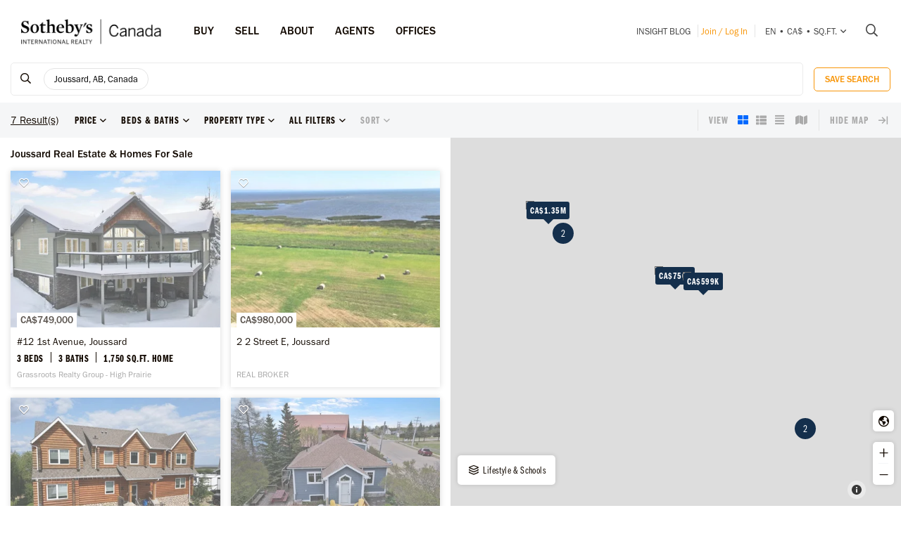

--- FILE ---
content_type: text/html; charset=UTF-8
request_url: https://sothebysrealty.ca/en/search-results/city-joussard-province-alberta-real-estate/
body_size: 24281
content:
<!DOCTYPE html><html lang="en"><head><meta charset="utf-8"><meta http-equiv="X-UA-Compatible" content="IE=edge,chrome=1"><link rel="canonical" href="https://sothebysrealty.ca/en/search-results/city-joussard-province-alberta-real-estate/" /><link rel="alternate" href="https://sothebysrealty.ca/fr/resultats-de-recherche/ville-joussard-province-alberta-immobilier/" hreflang="fr" /><link rel="alternate" href="https://sothebysrealty.ca/zh/search-results/city-joussard-province-alberta-real-estate/" hreflang="zh" /> <title>Joussard, Alberta Luxury Real Estate and Homes for Sales | Sotheby's International Realty Canada</title><meta name="description" content="View the latest Joussard, Alberta real estate for sale, luxury homes, condo listings. View photos, videos and information about Joussard, Alberta ..."> <meta name="keywords" content="Joussard,Sotheby&#039;s International Realty Canada,Sotheby&#039;s Realty,Exclusive,MLS, Real Estate Search,Search,New Homes,New Listings,Top Agents,Realtor,Search luxury real estate, homes, condos, townhomes, cottages,duplex,homes for Sales, houses for Sales, agents, listings, home, homes, houses, condos,Single Family Homes, Apartments, Duplex"><meta property="og:type" content="article"><meta property="og:title" content="Joussard, Alberta Luxury Real Estate and Homes for Sales | Sotheby&#039;s International Realty Canada"><meta property="og:description" content="View the latest Joussard, Alberta real estate for sale, luxury homes, condo listings. View photos, videos and information about Joussard, Alberta ..."><meta property="og:image" content="https://sothebysrealty.ca/images/sir_canada.jpg"><meta property="og:locale" content="en_CA"><meta property="og:locale:alternate" content="fr_CA"><meta property="og:locale:alternate" content="zh_CN"><meta name="robots" content="index, follow"> <meta name="viewport" content="width=device-width, initial-scale=1.0, maximum-scale=5.0, user-scalable=yes, viewport-fit=cover" /><meta name="apple-mobile-web-app-capable" content="yes" /><meta name="mobile-web-app-capable" content="yes" /><link rel="dns-prefetch" href="//fonts.googleapis.com" /><link rel="dns-prefetch" href="//use.typekit.net" /><link rel="dns-prefetch" href="//cdn.repliers.io" /><link rel="dns-prefetch" href="//sircmedia.s3.ca-central-1.amazonaws.com" /><link rel="dns-prefetch" href="//static.locallogic.co" /><link rel="preconnect" href="//fonts.googleapis.com" crossorigin /><link rel="preconnect" href="//use.typekit.net" crossorigin /><link rel="preconnect" href="//cdn.repliers.io" crossorigin /><link rel="preconnect" href="//www.sothebysrealty.ca" crossorigin /><link rel="preconnect" href="//mdata.sothebysrealty.ca" crossorigin /><link rel="preconnect" href="//sircmedia.s3.ca-central-1.amazonaws.com" crossorigin /><link rel="preconnect" href="//static.locallogic.co" crossorigin /><meta name="color-scheme" content="light only"><meta name="author" content="Sotheby's International Realty Canada"><link href="/css/lightslider.min.css" rel="stylesheet" type="text/css" media="all"><link href="/var/cache/styles6540.css" rel="stylesheet" type="text/css" media="all" lazyload="1"> <link href="/css/ui/jquery-ui.min.css" rel="stylesheet" type="text/css" media="all"><link href='//api.mapbox.com/mapbox.js/v3.3.1/mapbox.css' rel='stylesheet' /><link href='//api.mapbox.com/mapbox.js/plugins/leaflet-markercluster/v1.0.0/MarkerCluster.css' rel='stylesheet' /><link href='//api.mapbox.com/mapbox.js/plugins/leaflet-markercluster/v1.0.0/MarkerCluster.Default.css' rel='stylesheet' /><link href="/css_6540/leaflet.css" rel="stylesheet" /><link href="/css_6540/search_results.css" rel="stylesheet" type="text/css" media="all"><link rel="stylesheet" href="https://use.typekit.net/hlw2elc.css"><link href="/var/cache/media6540.css" rel="stylesheet" type="text/css" media="all" lazyload="1"> <link rel="apple-touch-icon" sizes="57x57" href="/apple-touch-icon-57x57.png"><link rel="apple-touch-icon" sizes="60x60" href="/apple-touch-icon-60x60.png"><link rel="apple-touch-icon" sizes="72x72" href="/apple-touch-icon-72x72.png"><link rel="apple-touch-icon" sizes="76x76" href="/apple-touch-icon-76x76.png"><link rel="apple-touch-icon" sizes="114x114" href="/apple-touch-icon-114x114.png"><link rel="apple-touch-icon" sizes="120x120" href="/apple-touch-icon-120x120.png"><link rel="apple-touch-icon" sizes="144x144" href="/apple-touch-icon-144x144.png"><link rel="apple-touch-icon" sizes="152x152" href="/apple-touch-icon-152x152.png"><link rel="apple-touch-icon" sizes="180x180" href="/apple-touch-icon-180x180.png"><link rel="icon" type="image/png" href="/favicon-32x32.png" sizes="32x32"><link rel="icon" type="image/png" href="/android-chrome-192x192.png" sizes="192x192"><link rel="icon" type="image/png" href="/favicon-96x96.png" sizes="96x96"><link rel="icon" type="image/png" href="/favicon-16x16.png" sizes="16x16"><link rel="manifest" href="/manifest.json"><meta name="msapplication-TileColor" content="#da532c"><meta name="msapplication-TileImage" content="/mstile-144x144.png"><meta name="theme-color" content="#ffffff"><script type="text/javascript">this.top.location !== this.location && (this.top.location = this.location);var lang = 'en';var langurl = 'en';var lang_page_urls = [];var hostname = 'https://sothebysrealty.ca';var msg_timeout = '9000';var ajaxtoken = '433957c71525c0dac77d31afacbf112079986108';var geodata = 0;var geodata_loc = ["", ""];var is_landing = 0;var pageid = 39;var current_uri = '/en/search-results/city-joussard-province-alberta-real-estate/';/*search*/var prov_home = 0;var searchinit = 0;var is_modal = 0;var htimer;var is_mobile = 0;var isMobile;var is_chrome = navigator.userAgent.search('Chrome') > -1;var is_safari = navigator.userAgent.search("Safari") > -1;var is_ioschrome = navigator.userAgent.search('CriOS') > -1;var userAgent = navigator.userAgent || navigator.vendor || window.opera;var root_html = document.getElementsByTagName('html')[0]; if (/android/i.test(userAgent)) {root_html.className += ' android';}if (/iPad|iPhone|iPod/.test(userAgent) && !window.MSStream) { root_html.className += ' ios';}if(is_ioschrome) {is_chrome = true;is_safari = false;}if(is_safari && !is_chrome) {root_html.className += ' safari';}var map_config = {mapbox_token: "pk.eyJ1Ijoic2lyY2FuYWRhIiwiYSI6ImNsMDJwamx3czEzOGYzaW8wOWdidXJ6ZWsifQ.qkq8aGh2V4CwE8sHk187Rw",mapbox_token_detail: "pk.eyJ1Ijoic2lyY2FuYWRhIiwiYSI6ImNsMGltcXM4cDA0NHozb290djNlZ3BveTQifQ.zk6lOpN-ZJXruxLA7cBh2Q",mapbox_token_detail_ll: "pk.eyJ1Ijoic2lyY2FuYWRhIiwiYSI6ImNtZXQwNmpiOTA5anIyaXFjOW84ejg3N2IifQ.1PvVtcsqdvPYXN5ks7sPwg",locallogic_token: "a2607441bdc93e9b594365e01133abcda5ed1f4d5877882a3674bdea9260e6f53f0678d400c23455",locallogic_tokenv3: "2KG0QdVQOj5tAvrN1n4wI2gorwJE46FE.341b410d-2d1b-4156-a4bc-56feb9cbed62"};if(langurl == "fr") {var mapbox_style = 'cl33aqdjl000r14r17w6imkel';var mapbox_style_sat = 'cl3vnhw8r003t16ms87j9dr8b';} else if(langurl == "zh") {var mapbox_style = 'cl33ausjk001w14p9i6oy9por';var mapbox_style_sat = 'cl3vniebo00bd14qqta2d6axs';}else {var mapbox_style = 'cl33alxl8001z15ntnyj9hsnc';var mapbox_style_sat = 'cl3vl5xt1000i14phh91lo8s1';}var ScrollTop = 0;var cheight = window.visualViewport ? window.visualViewport.height : window.innerHeight;var wwidth = window.innerWidth;var wheight = window.innerHeight;var dheight = document.documentElement.scrollHeight;var doheight = window.outerHeight;var diheight = window.innerHeight;var WindowScrollTop = window.scrollY;if(is_mobile) {var topbar_offset = 0;} else {var topbar_offset = 80;}chkMobile();function loadCSS(e){if(document.createStyleSheet)document.createStyleSheet(e);else{var t=document.createElement("link");t.href=e,t.rel="stylesheet",t.type="text/css",document.getElementsByTagName("head")[0].appendChild(t)}}function chkMobile(){var e,o,n,d,s,a,b,h,l,r,p,c,u,f,w,m,v,i,t;if(e=this,o=/iPhone/i,n=/iPod/i,d=/iPad/i,s=/(?=.*\bAndroid\b)(?=.*\bMobile\b)/i,a=/Android/i,b=/(?=.*\bAndroid\b)(?=.*\bSD4930UR\b)/i,h=/(?=.*\bAndroid\b)(?=.*\b(?:KFOT|KFTT|KFJWI|KFJWA|KFSOWI|KFTHWI|KFTHWA|KFAPWI|KFAPWA|KFARWI|KFASWI|KFSAWI|KFSAWA)\b)/i,l=/Windows Phone/i,r=/(?=.*\bWindows\b)(?=.*\bARM\b)/i,p=/BlackBerry/i,c=/BB10/i,u=/Opera Mini/i,f=/(CriOS|Chrome)(?=.*\bMobile\b)/i,w=/(?=.*\bFirefox\b)(?=.*\bMobile\b)/i,m=new RegExp("(?:Nexus 7|BNTV250|Kindle Fire|Silk|GT-P1000)","i"),v=function(e,i){return e.test(i)},i=function(e){var i=e||navigator.userAgent,t=i.split("[FBAN");if(void 0!==t[1]&&(i=t[0]),void 0!==(t=i.split("Twitter"))[1]&&(i=t[0]),this.apple={phone:v(o,i),ipod:v(n,i),tablet:!v(o,i)&&v(d,i),device:v(o,i)||v(n,i)||v(d,i)},this.amazon={phone:v(b,i),tablet:!v(b,i)&&v(h,i),device:v(b,i)||v(h,i)},this.android={phone:v(b,i)||v(s,i),tablet:!v(b,i)&&!v(s,i)&&(v(h,i)||v(a,i)),device:v(b,i)||v(h,i)||v(s,i)||v(a,i)},this.windows={phone:v(l,i),tablet:v(r,i),device:v(l,i)||v(r,i)},this.other={blackberry:v(p,i),blackberry10:v(c,i),opera:v(u,i),firefox:v(w,i),chrome:v(f,i),device:v(p,i)||v(c,i)||v(u,i)||v(w,i)||v(f,i)},this.seven_inch=v(m,i),this.any=this.apple.device||this.android.device||this.windows.device||this.other.device||this.seven_inch,this.phone=this.apple.phone||this.android.phone||this.windows.phone,this.tablet=this.apple.tablet||this.android.tablet||this.windows.tablet,"undefined"==typeof window)return this},t=function(){var e=new i;return e.Class=i,e},"undefined"!=typeof module&&module.exports&&"undefined"==typeof window?module.exports=i:"undefined"!=typeof module&&module.exports&&"undefined"!=typeof window?module.exports=t():"function"==typeof define&&define.amd?define("isMobile",[],e.isMobile=t()):e.isMobile=t(),1!=is_landing){var A=is_mobile,F=Math.max(document.documentElement.clientWidth,window.innerWidth||0);if(1==isMobile.phone&&0==is_mobile?A=1:1!=isMobile.phone&&1==is_mobile&&(A=0),A!=is_mobile){var W=new XMLHttpRequest;W.onreadystatechange=function(){4==this.readyState&&200==this.status&&document.location.reload(!0)},W.open("GET","/include/ajax_set_mobile.php?token="+ajaxtoken+"&set_mobile="+A+"&vpwidth="+F,!0),W.send(null)}}}window.didomiConfig = {sdkPath: 'https://privacy.sothebysrealty.ca/',apiPath: 'https://privacy.sothebysrealty.ca/api',user: {bots: {consentRequired: false,types: ['crawlers', 'performance'],extraUserAgents: [],}},languages: {enabled: ['en'],default: 'en'}};var campaign_utms = {"utm_source":"","utm_medium":"","utm_campaign":"","utm_id":"","utm_term":"","utm_content":""};</script><script type="text/javascript">if(pageid != 112) { window.gdprAppliesGlobally=false;(function(){function n(e){if(!window.frames[e]){if(document.body&&document.body.firstChild){var t=document.body;var r=document.createElement("iframe");r.style.display="none";r.name=e;r.title=e;t.insertBefore(r,t.firstChild)}else{setTimeout(function(){n(e)},5)}}}function e(r,a,o,c,s){function e(e,t,r,n){if(typeof r!=="function"){return}if(!window[a]){window[a]=[]}var i=false;if(s){i=s(e,n,r)}if(!i){window[a].push({command:e,version:t,callback:r,parameter:n})}}e.stub=true;e.stubVersion=2;function t(n){if(!window[r]||window[r].stub!==true){return}if(!n.data){return}var i=typeof n.data==="string";var e;try{e=i?JSON.parse(n.data):n.data}catch(t){return}if(e[o]){var a=e[o];window[r](a.command,a.version,function(e,t){var r={};r[c]={returnValue:e,success:t,callId:a.callId};n.source.postMessage(i?JSON.stringify(r):r,"*")},a.parameter)}}if(typeof window[r]!=="function"){window[r]=e;if(window.addEventListener){window.addEventListener("message",t,false)}else{window.attachEvent("onmessage",t)}}}e("__tcfapi","__tcfapiBuffer","__tcfapiCall","__tcfapiReturn");n("__tcfapiLocator");(function(e,t){var r=document.createElement("link");r.rel="preconnect";r.as="script";var n=document.createElement("link");n.rel="dns-prefetch";n.as="script";var i=document.createElement("link");i.rel="preload";i.as="script";var a=document.createElement("script");a.id="spcloader";a.type="text/javascript";a["async"]=true;a.charset="utf-8";var o="https://privacy.sothebysrealty.ca/"+e+"/loader.js?target_type=notice&target="+t;if(window.didomiConfig&&window.didomiConfig.user){var c=window.didomiConfig.user;var s=c.country;var d=c.region;if(s){o=o+"&country="+s;if(d){o=o+"&region="+d}}}r.href="https://privacy.sothebysrealty.ca/";n.href="https://privacy.sothebysrealty.ca/";i.href=o;a.src=o;var f=document.getElementsByTagName("script")[0];f.parentNode.insertBefore(r,f);f.parentNode.insertBefore(n,f);f.parentNode.insertBefore(i,f);f.parentNode.insertBefore(a,f)})("20864f3a-7c0f-427a-8afb-8f657bf85cc0","ZNUpdkip")})(); }</script><script type="didomi/javascript" data-vendor="didomi:facebook">!function(f,b,e,v,n,t,s){if(f.fbq)return;n=f.fbq=function(){n.callMethod?n.callMethod.apply(n,arguments):n.queue.push(arguments)};if(!f._fbq)f._fbq=n;n.push=n;n.loaded=!0;n.version='2.0';n.queue=[];t=b.createElement(e);t.async=!0;t.src=v;s=b.getElementsByTagName(e)[0];s.parentNode.insertBefore(t,s)}(window, document,'script','https://connect.facebook.net/en_US/fbevents.js');fbq('init', '449273835609042');fbq('init', '706160569439307');fbq('track', 'PageView');</script><script type="didomi/javascript" data-vendor="c:hotjar">(function(h,o,t,j,a,r){h.hj=h.hj||function(){(h.hj.q=h.hj.q||[]).push(arguments)};h._hjSettings={hjid:3073252,hjsv:6};a=o.getElementsByTagName('head')[0];r=o.createElement('script');r.async=1;r.src=t+h._hjSettings.hjid+j+h._hjSettings.hjsv;a.appendChild(r);})(window,document,'https://static.hotjar.com/c/hotjar-','.js?sv=');</script><script>window.dataLayer = window.dataLayer || [];</script><script type="didomi/javascript" data-vendor="c:googleana-4TXnJigR">(function(w,d,s,l,i){w[l]=w[l]||[];w[l].push({'gtm.start':new Date().getTime(),event:'gtm.js'});var f=d.getElementsByTagName(s)[0],j=d.createElement(s),dl=l!='dataLayer'?'&l='+l:'';j.async=true;j.src='//www.googletagmanager.com/gtm.js?id='+i+dl;f.parentNode.insertBefore(j,f);})(window,document,'script','dataLayer','GTM-TP7LTK');</script></head><body class="search-results en"><script>lang_page_urls = {url_en:'/en/search-results/city-joussard-province-alberta-real-estate/',url_fr: '/fr/resultats-de-recherche/ville-joussard-province-alberta-immobilier/',url_zh: '/zh/search-results/city-joussard-province-alberta-real-estate/',url_current: '/en/search-results/city-joussard-province-alberta-real-estate/'};var url_obj = { Title: '', Url: document.location.href };history.replaceState(url_obj,url_obj.Title, url_obj.Url);window.addEventListener('popstate', function() {location.reload();});</script><div class="topbar sticky"><div class="topbar_wrapper"><div class="topbar-large topbar_ease"><div class="cnt-margin-30"> <div class="topbar_logos"> <a id="sirc-horz-logo-horz" style="display:inline;" href="https://sothebysrealty.ca/en/"><img src="/images/sirc-horz-black-logo.png" class="sirc-horz-logo-horz" alt="Sothebys International Realty Canada"></a></div><div class="navbar-wrapper"><ul class='topbar2-nav ' id="nav"><li class="nav_dots"><a href="javascript:;">Buy</a><div class="dd buyyourhome en"><div class="point"></div><ul> <li><a href="javascript:;" class="start_search">Property Search</a></li><li><a href="https://sothebysrealty.ca/en/featured-markets/">Featured Markets</a></li><li><a href="https://sothebysrealty.ca/en/us-markets/">US Markets</a></li><li><a href="https://sothebysrealty.ca/en/international-markets/">International Markets</a></li><li><a href="https://sothebysrealty.ca/en/developments/">New Developments</a></li><li><a href="https://sothebysrealty.ca/en/listing-gallery/">Lifestyle Collections</a></li><li><a href="https://sothebysrealty.ca/en/why-buy-with-sothebys/">Why Buy With Us</a></li></ul><div class="callout"><span class="guides en">Free Buyer’s Guide</span><p>Download our essential guide to buying a property.</p><a href="https://sothebysrealty.ca/en/real-estate-buyers-eguide/" class="learnbtn">Learn More</a></div></div></li><li class="nav_dots"><a href="javascript:;">Sell</a><div class="dd sellyourhome en"><div class="point"></div><ul><li><a href="https://sothebysrealty.ca/en/extraordinary-marketing/">Extraordinary Marketing</a></li><li><a href="https://sothebysrealty.ca/en/significant-real-estate-sales/">Significant Sales</a></li> <li><a href="https://sothebysrealty.ca/en/vip-marketing-reports/">Folio Marketing Reports</a></li> <li><a href="https://sothebysrealty.ca/en/why-sell-with-sothebys/">Why Sell With Us</a></li> </ul><div class="callout"><span class="guides en">Free Seller’s Guide</span><p>Download our essential guide to selling your property.</p><a href="https://sothebysrealty.ca/en/real-estate-sellers-eguide/" class="learnbtn">Learn More</a></div></div> </li><li class="nav_dots"><a href="javascript:;">ABOUT</a><div class="dd why-us en"><div class="point"></div><ul><li><a href="https://sothebysrealty.ca/en/why-buy-with-sothebys/">Why Buy With Us</a></li><li><a href="https://sothebysrealty.ca/en/why-sell-with-sothebys/">Why Sell With Us</a></li><li><a href="https://sothebysrealty.ca/en/international-services/">International Services</a></li><li><a href="https://sothebysrealty.ca/en/real-estate-careers/">Join Our Team</a></li><li><a href="https://sothebysrealty.ca/en/leadership-team/">Leadership</a></li><li><a href="https://sothebysrealty.ca/en/press/">Press</a></li><li><a href="https://sothebysrealty.ca/en/about-us/">About</a></li><li><a href="https://sothebysrealty.ca/en/find-an-office/">Offices</a></li></ul></div> </li><li class="nav_dots"><a href="https://sothebysrealty.ca/en/find-an-agent/">Agents</a></li><li class="nav_dots"><a href="https://sothebysrealty.ca/en/find-an-office/">Offices</a></li></ul> <ul class="small2-nav"><li><a href="https://sothebysrealty.ca/insightblog/en/" class="caps mblog">INSIGHT Blog</a><div class="mblogc"><div class="point en"></div><div id="mblogc"></div></div></li><li class="vip-nav orange"><span class="border"><a href="https://sothebysrealty.ca/en/folio-login/" class="orange">Join / Log In</a></span></li><li><span class="border site-prefs site-prefs-desktop"><a href="#" class="dropdown-toggle caps site-prefs site-prefs-desktop" data-toggle="dropdown"><span class="pref pref1">en</span><span class="spacer">•</span><span class="pref pref2">CA$</span><span class="spacer">•</span><span class="pref pref3">sq.ft.</span><i class="faalt-r-angle-down"></i></a></span></li> <li><a href="javascript:;" class="start_search"><i class="faalt-r-search"></i></a></li></ul></div><div class="top-nav-search"><form action="" method="get" onsubmit="return false;"><i class="faalt-l-search topbar-nav-search-btn2"></i><input name="search" type="text" autocomplete="off" placeholder="Search by City, Address, MLS® or Agent" onkeyup="doTopSearch();" class="topbar-nav-search-input" autocomplete="false"><i class="faalt-r-times topbar-nav-search-btn close-topbar-search"></i></form><div class="top-nav-search-results"><div class="search-results-out"></div><div class="quicklinks"><p>Canada Real Estate</p><ul><li><a href="/en/search-results/region-greater-toronto-area-province-ontario-real-estate/">Toronto Real Estate</a></li><li><a href="/en/search-results/region-montreal-province-quebec-real-estate/">Montréal Real Estate</a></li><li><a href="/en/search-results/region-greater-vancouver-province-british-columbia-real-estate/">Greater Vancouver</a></li><li><a href="/en/search-results/region-calgary-and-foothills-province-alberta-real-estate/">Calgary Real Estate</a></li><li><a href="https://sothebysrealty.ca/en/find-an-agent/" class="less"><i class="faalt-user-circle"></i> Find A Real Estate Agent/Team</a></li><li><a href="https://sothebysrealty.ca/en/find-an-office/" class="less"><i class="faalt-building"></i> Find An Office</a></li></ul></div></div></div> <div class="clear"></div> </div></div><div class="toolbar_wrapper_desktop tbwr grid"><div class="results_filter"><ul class="filter_toolbar primary"><la class="section-logo"><a class="results-to-top" href="javascript:;"><i class="ficon-fb-s-icon"></i></a></la><li class="section input"><div class="search_input_wrapper"><a class="start_search" href="javascript:;"><i class="faalt-r-search"></i></a><input type="text" class="results_input" placeholder="Search by location, features, lifestyles, and more." tabindex="0"><div class="start_search results_tags"><div class="taglist input_tags start_search"><tag title="Joussard, AB, Canada" data-value="26176" data-group="p_cities" data-option=""><div class="start_search">Joussard, AB, Canada</div></tag> </div><span class="tag_toggle show_tags"><span>0</span> more <i class="faalt-r-ellipsis-h"></i></span></div> <span class="hide_results"><i class="faalt-r-times-circle-o"></i></span></div><div class="searchtag closed"><div class="taglist taglist_full"><tag title="Joussard, AB, Canada" data-value="26176" data-group="p_cities" data-option=""><div class="start_search">Joussard, AB, Canada</div></tag> </div></div><div class="clear"></div><div class="pr_results"><div class="pr_results_out"></div></div><div class="clear"></div></li><li class="section clear_all"><a href="javascript:;" class="clear-all">Clear</a></li><li class="section save"><button class="btn btn-warning btn-small inverse_tp save_search">Save Search</button></li></ul></div><div class="toolbar grid_toolbar"><div class="results_filter"><ul class="filter_toolbar"><li class="tool_results"><span>0</span> Result(s)</li><li class="section"><a class="dropdown-toggle search-results" href="javascript:;"><span>Price</span><i class="faalt-r-angle-down"></i></a><ul class="dropdown-menu price"><li><div class="slider_wrapper"><div class="min_value"></div><div class="max_value"></div><div class="price_slider_out"></div></div></li></ul></li><li class="section"><a class="dropdown-toggle search-results" href="javascript:;"><span>Beds & Baths</span><i class="faalt-r-angle-down"></i></a><ul class="dropdown-menu beds_bath"><li><div><div class="section_uhead"><a class="section_head">Bedrooms</a><span class="line"></span></div><div class="beds"><button class="btn btn-warning inverse_tp l_bed p_beds_0" data-value="0" data-group="p_beds" data-option="clear_all" label="Any">Any</button><button class="btn btn-warning inverse_nb l_bed p_beds_1" data-value="1" data-group="p_beds" data-option="clear" label="1+ Beds">1+</button><button class="btn btn-warning inverse_nb l_bed p_beds_2" data-value="2" data-group="p_beds" data-option="clear" label="2+ Beds">2+</button><button class="btn btn-warning inverse_nb l_bed p_beds_3" data-value="3" data-group="p_beds" data-option="clear" label="3+ Beds">3+</button><button class="btn btn-warning inverse_nb l_bed p_beds_4" data-value="4" data-group="p_beds" data-option="clear" label="4+ Beds">4+</button><button class="btn btn-warning inverse_nb l_bed p_beds_5" data-value="5" data-group="p_beds" data-option="clear" label="5+ Beds">5+</button></div></div><br><div><div class="section_uhead"><a class="section_head">Bathrooms</a><span class="line"></span></div><div class="bath"><button class="btn btn-warning inverse_tp l_bath p_baths_0" data-value="0" data-group="p_baths" data-option="clear_all" label="Any">Any</button><button class="btn btn-warning inverse_nb l_bath p_baths_1" data-value="1" data-group="p_baths" data-option="clear" label="1+ Baths">1+</button><button class="btn btn-warning inverse_nb l_bath p_baths_2" data-value="2" data-group="p_baths" data-option="clear" label="2+ Baths">2+</button><button class="btn btn-warning inverse_nb l_bath p_baths_3" data-value="3" data-group="p_baths" data-option="clear" label="3+ Baths">3+</button><button class="btn btn-warning inverse_nb l_bath p_baths_4" data-value="4" data-group="p_baths" data-option="clear" label="4+ Baths">4+</button><button class="btn btn-warning inverse_nb l_bath p_baths_5" data-value="5" data-group="p_baths" data-option="clear" label="5+ Baths">5+</button></div></div></li></ul></li><li class="section"><a class="dropdown-toggle search-results" href="javascript:;"><span>Property Type</span><i class="faalt-r-angle-down"></i></a><ul class="dropdown-menu ptype"><li class="dyn_ptypes"><div class="prettycb p-default p-curve"><input type="checkbox" class="l_ptype t12" label="Commercial" data-group="p_ptypes" data-option="" data-value="12"> <div class="state"><label>Commercial</label></div></div><div class="prettycb p-default p-curve"><input type="checkbox" class="l_ptype t1" label="Condo / Apartment" data-group="p_ptypes" data-option="" data-value="1"> <div class="state"><label>Condo / Apartment</label></div></div><div class="prettycb p-default p-curve"><input type="checkbox" class="l_ptype t13" label="Cottage" data-group="p_ptypes" data-option="" data-value="13"> <div class="state"><label>Cottage</label></div></div><div class="prettycb p-default p-curve"><input type="checkbox" class="l_ptype t3" label="Farm / Ranch" data-group="p_ptypes" data-option="" data-value="3"> <div class="state"><label>Farm / Ranch</label></div></div><div class="prettycb p-default p-curve"><input type="checkbox" class="l_ptype t4" label="House" data-group="p_ptypes" data-option="" data-value="4"> <div class="state"><label>House</label></div></div><div class="prettycb p-default p-curve"><input type="checkbox" class="l_ptype t8" label="Island" data-group="p_ptypes" data-option="" data-value="8"> <div class="state"><label>Island</label></div></div><div class="prettycb p-default p-curve"><input type="checkbox" class="l_ptype t5" label="Land" data-group="p_ptypes" data-option="" data-value="5"> <div class="state"><label>Land</label></div></div><div class="prettycb p-default p-curve"><input type="checkbox" class="l_ptype t6" label="Multi-Family" data-group="p_ptypes" data-option="" data-value="6"> <div class="state"><label>Multi-Family</label></div></div><div class="prettycb p-default p-curve"><input type="checkbox" class="l_ptype t7" label="Other" data-group="p_ptypes" data-option="" data-value="7"> <div class="state"><label>Other</label></div></div><div class="prettycb p-default p-curve"><input type="checkbox" class="l_ptype t9" label="Recreational" data-group="p_ptypes" data-option="" data-value="9"> <div class="state"><label>Recreational</label></div></div><div class="prettycb p-default p-curve"><input type="checkbox" class="l_ptype t10" label="Townhouse / Attached" data-group="p_ptypes" data-option="" data-value="10"> <div class="state"><label>Townhouse / Attached</label></div></div><div class="prettycb p-default p-curve"><input type="checkbox" class="l_ptype t11" label="Vineyard / Winery" data-group="p_ptypes" data-option="" data-value="11"> <div class="state"><label>Vineyard / Winery</label></div></div></li></ul></li><li class="section refine"><a class="dropdown-toggle refine search-results" href="javascript:;"><span class="refine-text">All Filters</span><i class="faalt-r-angle-down"></i></a><ul class="dropdown-menu filter"><li><div class="td100"><div class="section_uhead"><a class="section_head">Price</a><span class="line"></span></div><div class="price_cnt"><div class="mslider_wrapper"><div class="min_value"></div><div class="max_value"></div><div class="price_slider_out"></div></div></div></div><div class="td50"><div class="section_uhead"><a class="section_head">Bedrooms</a><span class="line"></span></div><div class="bed_cnt"><button class="btn btn-warning inverse_tp l_bed p_beds_0" data-value="0" data-group="p_beds" data-option="clear_all" label="Any">Any</button><button class="btn btn-warning inverse_nb l_bed p_beds_1" data-value="1" data-group="p_beds" data-option="clear" label="1+ Beds">1+</button><button class="btn btn-warning inverse_nb l_bed p_beds_2" data-value="2" data-group="p_beds" data-option="clear" label="2+ Beds">2+</button><button class="btn btn-warning inverse_nb l_bed p_beds_3" data-value="3" data-group="p_beds" data-option="clear" label="3+ Beds">3+</button><button class="btn btn-warning inverse_nb l_bed p_beds_4" data-value="4" data-group="p_beds" data-option="clear" label="4+ Beds">4+</button><button class="btn btn-warning inverse_nb l_bed p_beds_5" data-value="5" data-group="p_beds" data-option="clear" label="5+ Beds">5+</button></div></div><div class="td50"><div class="section_uhead"><a class="section_head">Bathrooms</a><span class="line"></span></div><div class="bath_cnt"><button class="btn btn-warning inverse_tp l_bath p_baths_0" data-value="0" data-group="p_baths" data-option="clear_all" label="Any">Any</button><button class="btn btn-warning inverse_nb l_bath p_baths_1" data-value="1" data-group="p_baths" data-option="clear" label="1+ Baths">1+</button><button class="btn btn-warning inverse_nb l_bath p_baths_2" data-value="2" data-group="p_baths" data-option="clear" label="2+ Baths">2+</button><button class="btn btn-warning inverse_nb l_bath p_baths_3" data-value="3" data-group="p_baths" data-option="clear" label="3+ Baths">3+</button><button class="btn btn-warning inverse_nb l_bath p_baths_4" data-value="4" data-group="p_baths" data-option="clear" label="4+ Baths">4+</button><button class="btn btn-warning inverse_nb l_bath p_baths_5" data-value="5" data-group="p_baths" data-option="clear" label="5+ Baths">5+</button></div></div><div class="td100 section"><a class="section_head">Property Type<i class="faalt-r-angle-down"></i></a><div class="sel_out"><div class="ptype_cnt dyn_ptypes"><div class="prettycb p-default p-curve"><input type="checkbox" class="l_ptype t12" label="Commercial" data-group="p_ptypes" data-option="" data-value="12"> <div class="state"><label>Commercial</label></div></div><div class="prettycb p-default p-curve"><input type="checkbox" class="l_ptype t1" label="Condo / Apartment" data-group="p_ptypes" data-option="" data-value="1"> <div class="state"><label>Condo / Apartment</label></div></div><div class="prettycb p-default p-curve"><input type="checkbox" class="l_ptype t13" label="Cottage" data-group="p_ptypes" data-option="" data-value="13"> <div class="state"><label>Cottage</label></div></div><div class="prettycb p-default p-curve"><input type="checkbox" class="l_ptype t3" label="Farm / Ranch" data-group="p_ptypes" data-option="" data-value="3"> <div class="state"><label>Farm / Ranch</label></div></div><div class="prettycb p-default p-curve"><input type="checkbox" class="l_ptype t4" label="House" data-group="p_ptypes" data-option="" data-value="4"> <div class="state"><label>House</label></div></div><div class="prettycb p-default p-curve"><input type="checkbox" class="l_ptype t8" label="Island" data-group="p_ptypes" data-option="" data-value="8"> <div class="state"><label>Island</label></div></div><div class="prettycb p-default p-curve"><input type="checkbox" class="l_ptype t5" label="Land" data-group="p_ptypes" data-option="" data-value="5"> <div class="state"><label>Land</label></div></div><div class="prettycb p-default p-curve"><input type="checkbox" class="l_ptype t6" label="Multi-Family" data-group="p_ptypes" data-option="" data-value="6"> <div class="state"><label>Multi-Family</label></div></div><div class="prettycb p-default p-curve"><input type="checkbox" class="l_ptype t7" label="Other" data-group="p_ptypes" data-option="" data-value="7"> <div class="state"><label>Other</label></div></div><div class="prettycb p-default p-curve"><input type="checkbox" class="l_ptype t9" label="Recreational" data-group="p_ptypes" data-option="" data-value="9"> <div class="state"><label>Recreational</label></div></div><div class="prettycb p-default p-curve"><input type="checkbox" class="l_ptype t10" label="Townhouse / Attached" data-group="p_ptypes" data-option="" data-value="10"> <div class="state"><label>Townhouse / Attached</label></div></div><div class="prettycb p-default p-curve"><input type="checkbox" class="l_ptype t11" label="Vineyard / Winery" data-group="p_ptypes" data-option="" data-value="11"> <div class="state"><label>Vineyard / Winery</label></div></div></div></div></div><div class="td100 section"><a class="section_head">Property Status<i class="faalt-r-angle-down"></i></a><div class="sel_out"><div class="prettycb p-default p-curve"><input class="l_status" label="For Sale" data-value="1" checked data-group="p_status" data-option="" type="checkbox" > <div class="state"><label>For Sale</label></div></div><div class="prettycb p-default p-curve"><input class="l_status" label="For Rent" data-value="3" checked data-group="p_status" data-option="" type="checkbox"> <div class="state"><label>For Rent</label></div></div><div class="clear"></div></div></div><div class="td100 section"><a class="section_head">Media<i class="faalt-r-angle-down"></i></a><div class="sel_out"><div class="prettycb p-default p-curve"><input class="l_media" label="Video" data-value="1" data-group="p_media" data-option="" type="checkbox" > <div class="state"><label>Video</label></div></div><div class="prettycb p-default p-curve"><input class="l_media" label="3D/VR" data-value="2" data-group="p_media" data-option="" type="checkbox"> <div class="state"><label>3D/VR</label></div></div><div class="clear"></div></div></div><div class="td100 section sdyn_amenities"><a class="section_head">Features<i class="faalt-r-angle-down"></i></a><div class="sel_out dyn_amenities"><div class="prettycb p-default p-curve"><input type="checkbox" class="l_amenity" label="2 Fireplaces" data-group="p_amenities" data-option="" data-value="1"> <div class="state"><label>2 Fireplaces</label></div></div><div class="prettycb p-default p-curve"><input type="checkbox" class="l_amenity" label="3 Car Garage" data-group="p_amenities" data-option="" data-value="2"> <div class="state"><label>3 Car Garage</label></div></div><div class="prettycb p-default p-curve"><input type="checkbox" class="l_amenity" label="3+ Car Garage" data-group="p_amenities" data-option="" data-value="109"> <div class="state"><label>3+ Car Garage</label></div></div><div class="prettycb p-default p-curve"><input type="checkbox" class="l_amenity" label="3+ Fireplaces" data-group="p_amenities" data-option="" data-value="3"> <div class="state"><label>3+ Fireplaces</label></div></div><div class="prettycb p-default p-curve"><input type="checkbox" class="l_amenity" label="55+ Community" data-group="p_amenities" data-option="" data-value="146"> <div class="state"><label>55+ Community</label></div></div><div class="prettycb p-default p-curve"><input type="checkbox" class="l_amenity" label="Acreage" data-group="p_amenities" data-option="" data-value="6"> <div class="state"><label>Acreage</label></div></div><div class="prettycb p-default p-curve"><input type="checkbox" class="l_amenity" label="Air Conditioning" data-group="p_amenities" data-option="" data-value="115"> <div class="state"><label>Air Conditioning</label></div></div><div class="prettycb p-default p-curve"><input type="checkbox" class="l_amenity" label="Backyard" data-group="p_amenities" data-option="" data-value="116"> <div class="state"><label>Backyard</label></div></div><div class="prettycb p-default p-curve"><input type="checkbox" class="l_amenity" label="Balcony" data-group="p_amenities" data-option="" data-value="135"> <div class="state"><label>Balcony</label></div></div><div class="prettycb p-default p-curve"><input type="checkbox" class="l_amenity" label="Barn/Stable" data-group="p_amenities" data-option="" data-value="8"> <div class="state"><label>Barn/Stable</label></div></div><div class="prettycb p-default p-curve"><input type="checkbox" class="l_amenity" label="Basement - Finished" data-group="p_amenities" data-option="" data-value="106"> <div class="state"><label>Basement - Finished</label></div></div><div class="prettycb p-default p-curve"><input type="checkbox" class="l_amenity" label="Basement - Unfinished" data-group="p_amenities" data-option="" data-value="107"> <div class="state"><label>Basement - Unfinished</label></div></div><div class="prettycb p-default p-curve"><input type="checkbox" class="l_amenity" label="Bay" data-group="p_amenities" data-option="" data-value="10"> <div class="state"><label>Bay</label></div></div><div class="prettycb p-default p-curve"><input type="checkbox" class="l_amenity" label="Bay View" data-group="p_amenities" data-option="" data-value="11"> <div class="state"><label>Bay View</label></div></div><div class="prettycb p-default p-curve"><input type="checkbox" class="l_amenity" label="Beach" data-group="p_amenities" data-option="" data-value="13"> <div class="state"><label>Beach</label></div></div><div class="prettycb p-default p-curve"><input type="checkbox" class="l_amenity" label="Beach Resort" data-group="p_amenities" data-option="" data-value="147"> <div class="state"><label>Beach Resort</label></div></div><div class="prettycb p-default p-curve"><input type="checkbox" class="l_amenity" label="Billiards Room" data-group="p_amenities" data-option="" data-value="14"> <div class="state"><label>Billiards Room</label></div></div><div class="prettycb p-default p-curve"><input type="checkbox" class="l_amenity" label="Boat Dock" data-group="p_amenities" data-option="" data-value="15"> <div class="state"><label>Boat Dock</label></div></div><div class="prettycb p-default p-curve"><input type="checkbox" class="l_amenity" label="Boat House" data-group="p_amenities" data-option="" data-value="160"> <div class="state"><label>Boat House</label></div></div><div class="prettycb p-default p-curve"><input type="checkbox" class="l_amenity" label="Boating" data-group="p_amenities" data-option="" data-value="188"> <div class="state"><label>Boating</label></div></div><div class="prettycb p-default p-curve"><input type="checkbox" class="l_amenity" label="Bowling Alley" data-group="p_amenities" data-option="" data-value="161"> <div class="state"><label>Bowling Alley</label></div></div><div class="prettycb p-default p-curve"><input type="checkbox" class="l_amenity" label="Breakfast Bar" data-group="p_amenities" data-option="" data-value="159"> <div class="state"><label>Breakfast Bar</label></div></div><div class="prettycb p-default p-curve"><input type="checkbox" class="l_amenity" label="Butlers Pantry" data-group="p_amenities" data-option="" data-value="174"> <div class="state"><label>Butlers Pantry</label></div></div><div class="prettycb p-default p-curve"><input type="checkbox" class="l_amenity" label="Campus Living" data-group="p_amenities" data-option="" data-value="215"> <div class="state"><label>Campus Living</label></div></div><div class="prettycb p-default p-curve"><input type="checkbox" class="l_amenity" label="Canal" data-group="p_amenities" data-option="" data-value="17"> <div class="state"><label>Canal</label></div></div><div class="prettycb p-default p-curve"><input type="checkbox" class="l_amenity" label="Caretaker House" data-group="p_amenities" data-option="" data-value="162"> <div class="state"><label>Caretaker House</label></div></div><div class="prettycb p-default p-curve"><input type="checkbox" class="l_amenity" label="Carriage House" data-group="p_amenities" data-option="" data-value="19"> <div class="state"><label>Carriage House</label></div></div><div class="prettycb p-default p-curve"><input type="checkbox" class="l_amenity" label="Casino / Gambling" data-group="p_amenities" data-option="" data-value="189"> <div class="state"><label>Casino / Gambling</label></div></div><div class="prettycb p-default p-curve"><input type="checkbox" class="l_amenity" label="Casita" data-group="p_amenities" data-option="" data-value="163"> <div class="state"><label>Casita</label></div></div><div class="prettycb p-default p-curve"><input type="checkbox" class="l_amenity" label="Catering Kitchen" data-group="p_amenities" data-option="" data-value="164"> <div class="state"><label>Catering Kitchen</label></div></div><div class="prettycb p-default p-curve"><input type="checkbox" class="l_amenity" label="Cathedral Ceilings" data-group="p_amenities" data-option="" data-value="165"> <div class="state"><label>Cathedral Ceilings</label></div></div><div class="prettycb p-default p-curve"><input type="checkbox" class="l_amenity" label="Cattle Ranch" data-group="p_amenities" data-option="" data-value="21"> <div class="state"><label>Cattle Ranch</label></div></div><div class="prettycb p-default p-curve"><input type="checkbox" class="l_amenity" label="Central Air" data-group="p_amenities" data-option="" data-value="22"> <div class="state"><label>Central Air</label></div></div><div class="prettycb p-default p-curve"><input type="checkbox" class="l_amenity" label="Central Vacuum" data-group="p_amenities" data-option="" data-value="118"> <div class="state"><label>Central Vacuum</label></div></div><div class="prettycb p-default p-curve"><input type="checkbox" class="l_amenity" label="City" data-group="p_amenities" data-option="" data-value="137"> <div class="state"><label>City</label></div></div><div class="prettycb p-default p-curve"><input type="checkbox" class="l_amenity" label="Clubhouse" data-group="p_amenities" data-option="" data-value="166"> <div class="state"><label>Clubhouse</label></div></div><div class="prettycb p-default p-curve"><input type="checkbox" class="l_amenity" label="Community Living" data-group="p_amenities" data-option="" data-value="140"> <div class="state"><label>Community Living</label></div></div><div class="prettycb p-default p-curve"><input type="checkbox" class="l_amenity" label="Concierge Service" data-group="p_amenities" data-option="" data-value="121"> <div class="state"><label>Concierge Service</label></div></div><div class="prettycb p-default p-curve"><input type="checkbox" class="l_amenity" label="Conservation Easement(s)" data-group="p_amenities" data-option="" data-value="167"> <div class="state"><label>Conservation Easement(s)</label></div></div><div class="prettycb p-default p-curve"><input type="checkbox" class="l_amenity" label="Country" data-group="p_amenities" data-option="" data-value="128"> <div class="state"><label>Country</label></div></div><div class="prettycb p-default p-curve"><input type="checkbox" class="l_amenity" label="Country Club" data-group="p_amenities" data-option="" data-value="168"> <div class="state"><label>Country Club</label></div></div><div class="prettycb p-default p-curve"><input type="checkbox" class="l_amenity" label="Country Living" data-group="p_amenities" data-option="" data-value="148"> <div class="state"><label>Country Living</label></div></div><div class="prettycb p-default p-curve"><input type="checkbox" class="l_amenity" label="Cul-de-sac" data-group="p_amenities" data-option="" data-value="25"> <div class="state"><label>Cul-de-sac</label></div></div><div class="prettycb p-default p-curve"><input type="checkbox" class="l_amenity" label="Curb" data-group="p_amenities" data-option="" data-value="26"> <div class="state"><label>Curb</label></div></div><div class="prettycb p-default p-curve"><input type="checkbox" class="l_amenity" label="Cycling" data-group="p_amenities" data-option="" data-value="184"> <div class="state"><label>Cycling</label></div></div><div class="prettycb p-default p-curve"><input type="checkbox" class="l_amenity" label="Den" data-group="p_amenities" data-option="" data-value="111"> <div class="state"><label>Den</label></div></div><div class="prettycb p-default p-curve"><input type="checkbox" class="l_amenity" label="Dock" data-group="p_amenities" data-option="" data-value="27"> <div class="state"><label>Dock</label></div></div><div class="prettycb p-default p-curve"><input type="checkbox" class="l_amenity" label="Doorman" data-group="p_amenities" data-option="" data-value="169"> <div class="state"><label>Doorman</label></div></div><div class="prettycb p-default p-curve"><input type="checkbox" class="l_amenity" label="Easement" data-group="p_amenities" data-option="" data-value="138"> <div class="state"><label>Easement</label></div></div><div class="prettycb p-default p-curve"><input type="checkbox" class="l_amenity" label="Eat in Kitchen" data-group="p_amenities" data-option="" data-value="132"> <div class="state"><label>Eat in Kitchen</label></div></div><div class="prettycb p-default p-curve"><input type="checkbox" class="l_amenity" label="Eco-friendly" data-group="p_amenities" data-option="" data-value="29"> <div class="state"><label>Eco-friendly</label></div></div><div class="prettycb p-default p-curve"><input type="checkbox" class="l_amenity" label="Elevator" data-group="p_amenities" data-option="" data-value="30"> <div class="state"><label>Elevator</label></div></div><div class="prettycb p-default p-curve"><input type="checkbox" class="l_amenity" label="Elk Ranch" data-group="p_amenities" data-option="" data-value="170"> <div class="state"><label>Elk Ranch</label></div></div><div class="prettycb p-default p-curve"><input type="checkbox" class="l_amenity" label="Enclosed Porch" data-group="p_amenities" data-option="" data-value="31"> <div class="state"><label>Enclosed Porch</label></div></div><div class="prettycb p-default p-curve"><input type="checkbox" class="l_amenity" label="Ensuite Bathroom" data-group="p_amenities" data-option="" data-value="117"> <div class="state"><label>Ensuite Bathroom</label></div></div><div class="prettycb p-default p-curve"><input type="checkbox" class="l_amenity" label="Equestrian" data-group="p_amenities" data-option="" data-value="127"> <div class="state"><label>Equestrian</label></div></div><div class="prettycb p-default p-curve"><input type="checkbox" class="l_amenity" label="Estate Farm" data-group="p_amenities" data-option="" data-value="171"> <div class="state"><label>Estate Farm</label></div></div><div class="prettycb p-default p-curve"><input type="checkbox" class="l_amenity" label="Estate Ranch" data-group="p_amenities" data-option="" data-value="172"> <div class="state"><label>Estate Ranch</label></div></div><div class="prettycb p-default p-curve"><input type="checkbox" class="l_amenity" label="Exercise Room" data-group="p_amenities" data-option="" data-value="32"> <div class="state"><label>Exercise Room</label></div></div><div class="prettycb p-default p-curve"><input type="checkbox" class="l_amenity" label="Farm / Ranch" data-group="p_amenities" data-option="" data-value="142"> <div class="state"><label>Farm / Ranch</label></div></div><div class="prettycb p-default p-curve"><input type="checkbox" class="l_amenity" label="Farm / Ranch / Plantation" data-group="p_amenities" data-option="" data-value="143"> <div class="state"><label>Farm / Ranch / Plantation</label></div></div><div class="prettycb p-default p-curve"><input type="checkbox" class="l_amenity" label="Farm Assessment" data-group="p_amenities" data-option="" data-value="139"> <div class="state"><label>Farm Assessment</label></div></div><div class="prettycb p-default p-curve"><input type="checkbox" class="l_amenity" label="Farmland" data-group="p_amenities" data-option="" data-value="129"> <div class="state"><label>Farmland</label></div></div><div class="prettycb p-default p-curve"><input type="checkbox" class="l_amenity" label="Fenced Farm Acreage" data-group="p_amenities" data-option="" data-value="141"> <div class="state"><label>Fenced Farm Acreage</label></div></div><div class="prettycb p-default p-curve"><input type="checkbox" class="l_amenity" label="Fireplace" data-group="p_amenities" data-option="" data-value="125"> <div class="state"><label>Fireplace</label></div></div><div class="prettycb p-default p-curve"><input type="checkbox" class="l_amenity" label="Fishing" data-group="p_amenities" data-option="" data-value="183"> <div class="state"><label>Fishing</label></div></div><div class="prettycb p-default p-curve"><input type="checkbox" class="l_amenity" label="Fishing Ranch" data-group="p_amenities" data-option="" data-value="173"> <div class="state"><label>Fishing Ranch</label></div></div><div class="prettycb p-default p-curve"><input type="checkbox" class="l_amenity" label="Fly-In" data-group="p_amenities" data-option="" data-value="149"> <div class="state"><label>Fly-In</label></div></div><div class="prettycb p-default p-curve"><input type="checkbox" class="l_amenity" label="Forest" data-group="p_amenities" data-option="" data-value="130"> <div class="state"><label>Forest</label></div></div><div class="prettycb p-default p-curve"><input type="checkbox" class="l_amenity" label="Furnished" data-group="p_amenities" data-option="" data-value="110"> <div class="state"><label>Furnished</label></div></div><div class="prettycb p-default p-curve"><input type="checkbox" class="l_amenity" label="Garage" data-group="p_amenities" data-option="" data-value="126"> <div class="state"><label>Garage</label></div></div><div class="prettycb p-default p-curve"><input type="checkbox" class="l_amenity" label="Gardens" data-group="p_amenities" data-option="" data-value="35"> <div class="state"><label>Gardens</label></div></div><div class="prettycb p-default p-curve"><input type="checkbox" class="l_amenity" label="Generator" data-group="p_amenities" data-option="" data-value="210"> <div class="state"><label>Generator</label></div></div><div class="prettycb p-default p-curve"><input type="checkbox" class="l_amenity" label="Geothermal Energy" data-group="p_amenities" data-option="" data-value="212"> <div class="state"><label>Geothermal Energy</label></div></div><div class="prettycb p-default p-curve"><input type="checkbox" class="l_amenity" label="Golf" data-group="p_amenities" data-option="" data-value="150"> <div class="state"><label>Golf</label></div></div><div class="prettycb p-default p-curve"><input type="checkbox" class="l_amenity" label="Golf Community" data-group="p_amenities" data-option="" data-value="37"> <div class="state"><label>Golf Community</label></div></div><div class="prettycb p-default p-curve"><input type="checkbox" class="l_amenity" label="Granite Counter" data-group="p_amenities" data-option="" data-value="38"> <div class="state"><label>Granite Counter</label></div></div><div class="prettycb p-default p-curve"><input type="checkbox" class="l_amenity" label="Guest House" data-group="p_amenities" data-option="" data-value="124"> <div class="state"><label>Guest House</label></div></div><div class="prettycb p-default p-curve"><input type="checkbox" class="l_amenity" label="Guest House(s)" data-group="p_amenities" data-option="" data-value="40"> <div class="state"><label>Guest House(s)</label></div></div><div class="prettycb p-default p-curve"><input type="checkbox" class="l_amenity" label="Harbour" data-group="p_amenities" data-option="" data-value="43"> <div class="state"><label>Harbour</label></div></div><div class="prettycb p-default p-curve"><input type="checkbox" class="l_amenity" label="Hardwood Floors" data-group="p_amenities" data-option="" data-value="44"> <div class="state"><label>Hardwood Floors</label></div></div><div class="prettycb p-default p-curve"><input type="checkbox" class="l_amenity" label="Heated Floors" data-group="p_amenities" data-option="" data-value="105"> <div class="state"><label>Heated Floors</label></div></div><div class="prettycb p-default p-curve"><input type="checkbox" class="l_amenity" label="Helipad" data-group="p_amenities" data-option="" data-value="158"> <div class="state"><label>Helipad</label></div></div><div class="prettycb p-default p-curve"><input type="checkbox" class="l_amenity" label="Hiking" data-group="p_amenities" data-option="" data-value="185"> <div class="state"><label>Hiking</label></div></div><div class="prettycb p-default p-curve"><input type="checkbox" class="l_amenity" label="Historic" data-group="p_amenities" data-option="" data-value="46"> <div class="state"><label>Historic</label></div></div><div class="prettycb p-default p-curve"><input type="checkbox" class="l_amenity" label="Home Automation" data-group="p_amenities" data-option="" data-value="211"> <div class="state"><label>Home Automation</label></div></div><div class="prettycb p-default p-curve"><input type="checkbox" class="l_amenity" label="Horse Facilities" data-group="p_amenities" data-option="" data-value="48"> <div class="state"><label>Horse Facilities</label></div></div><div class="prettycb p-default p-curve"><input type="checkbox" class="l_amenity" label="Hunting" data-group="p_amenities" data-option="" data-value="186"> <div class="state"><label>Hunting</label></div></div><div class="prettycb p-default p-curve"><input type="checkbox" class="l_amenity" label="In - Basketball Crt" data-group="p_amenities" data-option="" data-value="52"> <div class="state"><label>In - Basketball Crt</label></div></div><div class="prettycb p-default p-curve"><input type="checkbox" class="l_amenity" label="In Home Fitness" data-group="p_amenities" data-option="" data-value="51"> <div class="state"><label>In Home Fitness</label></div></div><div class="prettycb p-default p-curve"><input type="checkbox" class="l_amenity" label="In-Home Gym" data-group="p_amenities" data-option="" data-value="202"> <div class="state"><label>In-Home Gym</label></div></div><div class="prettycb p-default p-curve"><input type="checkbox" class="l_amenity" label="Indoor Pool" data-group="p_amenities" data-option="" data-value="53"> <div class="state"><label>Indoor Pool</label></div></div><div class="prettycb p-default p-curve"><input type="checkbox" class="l_amenity" label="Intercom System" data-group="p_amenities" data-option="" data-value="56"> <div class="state"><label>Intercom System</label></div></div><div class="prettycb p-default p-curve"><input type="checkbox" class="l_amenity" label="Island" data-group="p_amenities" data-option="" data-value="145"> <div class="state"><label>Island</label></div></div><div class="prettycb p-default p-curve"><input type="checkbox" class="l_amenity" label="Jogging/Bike Path" data-group="p_amenities" data-option="" data-value="57"> <div class="state"><label>Jogging/Bike Path</label></div></div><div class="prettycb p-default p-curve"><input type="checkbox" class="l_amenity" label="Lagoon" data-group="p_amenities" data-option="" data-value="203"> <div class="state"><label>Lagoon</label></div></div><div class="prettycb p-default p-curve"><input type="checkbox" class="l_amenity" label="Lake" data-group="p_amenities" data-option="" data-value="59"> <div class="state"><label>Lake</label></div></div><div class="prettycb p-default p-curve"><input type="checkbox" class="l_amenity" label="Lake Access" data-group="p_amenities" data-option="" data-value="123"> <div class="state"><label>Lake Access</label></div></div><div class="prettycb p-default p-curve"><input type="checkbox" class="l_amenity" label="Lake view" data-group="p_amenities" data-option="" data-value="155"> <div class="state"><label>Lake view</label></div></div><div class="prettycb p-default p-curve"><input type="checkbox" class="l_amenity" label="Lakefront" data-group="p_amenities" data-option="" data-value="152"> <div class="state"><label>Lakefront</label></div></div><div class="prettycb p-default p-curve"><input type="checkbox" class="l_amenity" label="Laundry" data-group="p_amenities" data-option="" data-value="120"> <div class="state"><label>Laundry</label></div></div><div class="prettycb p-default p-curve"><input type="checkbox" class="l_amenity" label="Library" data-group="p_amenities" data-option="" data-value="62"> <div class="state"><label>Library</label></div></div><div class="prettycb p-default p-curve"><input type="checkbox" class="l_amenity" label="Marble Countertops" data-group="p_amenities" data-option="" data-value="64"> <div class="state"><label>Marble Countertops</label></div></div><div class="prettycb p-default p-curve"><input type="checkbox" class="l_amenity" label="Media Room/Theater" data-group="p_amenities" data-option="" data-value="65"> <div class="state"><label>Media Room/Theater</label></div></div><div class="prettycb p-default p-curve"><input type="checkbox" class="l_amenity" label="Metropolitan" data-group="p_amenities" data-option="" data-value="151"> <div class="state"><label>Metropolitan</label></div></div><div class="prettycb p-default p-curve"><input type="checkbox" class="l_amenity" label="Mountain" data-group="p_amenities" data-option="" data-value="144"> <div class="state"><label>Mountain</label></div></div><div class="prettycb p-default p-curve"><input type="checkbox" class="l_amenity" label="Mountain View" data-group="p_amenities" data-option="" data-value="131"> <div class="state"><label>Mountain View</label></div></div><div class="prettycb p-default p-curve"><input type="checkbox" class="l_amenity" label="New Development" data-group="p_amenities" data-option="" data-value="66"> <div class="state"><label>New Development</label></div></div><div class="prettycb p-default p-curve"><input type="checkbox" class="l_amenity" label="Ocean / Beach" data-group="p_amenities" data-option="" data-value="206"> <div class="state"><label>Ocean / Beach</label></div></div><div class="prettycb p-default p-curve"><input type="checkbox" class="l_amenity" label="Ocean Front" data-group="p_amenities" data-option="" data-value="68"> <div class="state"><label>Ocean Front</label></div></div><div class="prettycb p-default p-curve"><input type="checkbox" class="l_amenity" label="Ocean View" data-group="p_amenities" data-option="" data-value="67"> <div class="state"><label>Ocean View</label></div></div><div class="prettycb p-default p-curve"><input type="checkbox" class="l_amenity" label="Open Floor Plan" data-group="p_amenities" data-option="" data-value="113"> <div class="state"><label>Open Floor Plan</label></div></div><div class="prettycb p-default p-curve"><input type="checkbox" class="l_amenity" label="Open Porch" data-group="p_amenities" data-option="" data-value="69"> <div class="state"><label>Open Porch</label></div></div><div class="prettycb p-default p-curve"><input type="checkbox" class="l_amenity" label="Out - Basketball Crt" data-group="p_amenities" data-option="" data-value="70"> <div class="state"><label>Out - Basketball Crt</label></div></div><div class="prettycb p-default p-curve"><input type="checkbox" class="l_amenity" label="Outdoor Kitchen" data-group="p_amenities" data-option="" data-value="71"> <div class="state"><label>Outdoor Kitchen</label></div></div><div class="prettycb p-default p-curve"><input type="checkbox" class="l_amenity" label="Outdoor Kitchen" data-group="p_amenities" data-option="" data-value="205"> <div class="state"><label>Outdoor Kitchen</label></div></div><div class="prettycb p-default p-curve"><input type="checkbox" class="l_amenity" label="Outdoor Living" data-group="p_amenities" data-option="" data-value="122"> <div class="state"><label>Outdoor Living</label></div></div><div class="prettycb p-default p-curve"><input type="checkbox" class="l_amenity" label="Outdoor Pool" data-group="p_amenities" data-option="" data-value="74"> <div class="state"><label>Outdoor Pool</label></div></div><div class="prettycb p-default p-curve"><input type="checkbox" class="l_amenity" label="Pantry" data-group="p_amenities" data-option="" data-value="119"> <div class="state"><label>Pantry</label></div></div><div class="prettycb p-default p-curve"><input type="checkbox" class="l_amenity" label="Parking" data-group="p_amenities" data-option="" data-value="112"> <div class="state"><label>Parking</label></div></div><div class="prettycb p-default p-curve"><input type="checkbox" class="l_amenity" label="Patio" data-group="p_amenities" data-option="" data-value="204"> <div class="state"><label>Patio</label></div></div><div class="prettycb p-default p-curve"><input type="checkbox" class="l_amenity" label="Playground" data-group="p_amenities" data-option="" data-value="72"> <div class="state"><label>Playground</label></div></div><div class="prettycb p-default p-curve"><input type="checkbox" class="l_amenity" label="Pond" data-group="p_amenities" data-option="" data-value="73"> <div class="state"><label>Pond</label></div></div><div class="prettycb p-default p-curve"><input type="checkbox" class="l_amenity" label="Porte-Cochere" data-group="p_amenities" data-option="" data-value="201"> <div class="state"><label>Porte-Cochere</label></div></div><div class="prettycb p-default p-curve"><input type="checkbox" class="l_amenity" label="Privacy" data-group="p_amenities" data-option="" data-value="182"> <div class="state"><label>Privacy</label></div></div><div class="prettycb p-default p-curve"><input type="checkbox" class="l_amenity" label="Privacy Fence" data-group="p_amenities" data-option="" data-value="75"> <div class="state"><label>Privacy Fence</label></div></div><div class="prettycb p-default p-curve"><input type="checkbox" class="l_amenity" label="Private Airport" data-group="p_amenities" data-option="" data-value="200"> <div class="state"><label>Private Airport</label></div></div><div class="prettycb p-default p-curve"><input type="checkbox" class="l_amenity" label="Private Elevator" data-group="p_amenities" data-option="" data-value="77"> <div class="state"><label>Private Elevator</label></div></div><div class="prettycb p-default p-curve"><input type="checkbox" class="l_amenity" label="Private Island" data-group="p_amenities" data-option="" data-value="178"> <div class="state"><label>Private Island</label></div></div><div class="prettycb p-default p-curve"><input type="checkbox" class="l_amenity" label="Private Lake" data-group="p_amenities" data-option="" data-value="78"> <div class="state"><label>Private Lake</label></div></div><div class="prettycb p-default p-curve"><input type="checkbox" class="l_amenity" label="Professional Grade Appliances" data-group="p_amenities" data-option="" data-value="114"> <div class="state"><label>Professional Grade Appliances</label></div></div><div class="prettycb p-default p-curve"><input type="checkbox" class="l_amenity" label="Quartz Countertops" data-group="p_amenities" data-option="" data-value="157"> <div class="state"><label>Quartz Countertops</label></div></div><div class="prettycb p-default p-curve"><input type="checkbox" class="l_amenity" label="Racquetball Court" data-group="p_amenities" data-option="" data-value="54"> <div class="state"><label>Racquetball Court</label></div></div><div class="prettycb p-default p-curve"><input type="checkbox" class="l_amenity" label="Radiant Floor" data-group="p_amenities" data-option="" data-value="199"> <div class="state"><label>Radiant Floor</label></div></div><div class="prettycb p-default p-curve"><input type="checkbox" class="l_amenity" label="Recreation Ranch" data-group="p_amenities" data-option="" data-value="79"> <div class="state"><label>Recreation Ranch</label></div></div><div class="prettycb p-default p-curve"><input type="checkbox" class="l_amenity" label="Resort" data-group="p_amenities" data-option="" data-value="181"> <div class="state"><label>Resort</label></div></div><div class="prettycb p-default p-curve"><input type="checkbox" class="l_amenity" label="River View" data-group="p_amenities" data-option="" data-value="80"> <div class="state"><label>River View</label></div></div><div class="prettycb p-default p-curve"><input type="checkbox" class="l_amenity" label="Riverfront" data-group="p_amenities" data-option="" data-value="179"> <div class="state"><label>Riverfront</label></div></div><div class="prettycb p-default p-curve"><input type="checkbox" class="l_amenity" label="Rooftop Patio" data-group="p_amenities" data-option="" data-value="207"> <div class="state"><label>Rooftop Patio</label></div></div><div class="prettycb p-default p-curve"><input type="checkbox" class="l_amenity" label="Scenic" data-group="p_amenities" data-option="" data-value="198"> <div class="state"><label>Scenic</label></div></div><div class="prettycb p-default p-curve"><input type="checkbox" class="l_amenity" label="Screen Room" data-group="p_amenities" data-option="" data-value="197"> <div class="state"><label>Screen Room</label></div></div><div class="prettycb p-default p-curve"><input type="checkbox" class="l_amenity" label="Security System" data-group="p_amenities" data-option="" data-value="82"> <div class="state"><label>Security System</label></div></div><div class="prettycb p-default p-curve"><input type="checkbox" class="l_amenity" label="Self-contained Suite" data-group="p_amenities" data-option="" data-value="209"> <div class="state"><label>Self-contained Suite</label></div></div><div class="prettycb p-default p-curve"><input type="checkbox" class="l_amenity" label="Self-Contained Suite" data-group="p_amenities" data-option="" data-value="213"> <div class="state"><label>Self-Contained Suite</label></div></div><div class="prettycb p-default p-curve"><input type="checkbox" class="l_amenity" label="Ski (Snow)" data-group="p_amenities" data-option="" data-value="153"> <div class="state"><label>Ski (Snow)</label></div></div><div class="prettycb p-default p-curve"><input type="checkbox" class="l_amenity" label="Ski (Water)" data-group="p_amenities" data-option="" data-value="156"> <div class="state"><label>Ski (Water)</label></div></div><div class="prettycb p-default p-curve"><input type="checkbox" class="l_amenity" label="Ski Property" data-group="p_amenities" data-option="" data-value="83"> <div class="state"><label>Ski Property</label></div></div><div class="prettycb p-default p-curve"><input type="checkbox" class="l_amenity" label="Ski Resort" data-group="p_amenities" data-option="" data-value="196"> <div class="state"><label>Ski Resort</label></div></div><div class="prettycb p-default p-curve"><input type="checkbox" class="l_amenity" label="Ski-in/Ski-out" data-group="p_amenities" data-option="" data-value="84"> <div class="state"><label>Ski-in/Ski-out</label></div></div><div class="prettycb p-default p-curve"><input type="checkbox" class="l_amenity" label="Solar Power" data-group="p_amenities" data-option="" data-value="195"> <div class="state"><label>Solar Power</label></div></div><div class="prettycb p-default p-curve"><input type="checkbox" class="l_amenity" label="Spa/Hot Tub" data-group="p_amenities" data-option="" data-value="85"> <div class="state"><label>Spa/Hot Tub</label></div></div><div class="prettycb p-default p-curve"><input type="checkbox" class="l_amenity" label="Sprinkler System" data-group="p_amenities" data-option="" data-value="87"> <div class="state"><label>Sprinkler System</label></div></div><div class="prettycb p-default p-curve"><input type="checkbox" class="l_amenity" label="Stainless Steel Appliances" data-group="p_amenities" data-option="" data-value="108"> <div class="state"><label>Stainless Steel Appliances</label></div></div><div class="prettycb p-default p-curve"><input type="checkbox" class="l_amenity" label="Steam Room" data-group="p_amenities" data-option="" data-value="90"> <div class="state"><label>Steam Room</label></div></div><div class="prettycb p-default p-curve"><input type="checkbox" class="l_amenity" label="Storage" data-group="p_amenities" data-option="" data-value="91"> <div class="state"><label>Storage</label></div></div><div class="prettycb p-default p-curve"><input type="checkbox" class="l_amenity" label="Storm Door" data-group="p_amenities" data-option="" data-value="92"> <div class="state"><label>Storm Door</label></div></div><div class="prettycb p-default p-curve"><input type="checkbox" class="l_amenity" label="Storm Window" data-group="p_amenities" data-option="" data-value="93"> <div class="state"><label>Storm Window</label></div></div><div class="prettycb p-default p-curve"><input type="checkbox" class="l_amenity" label="Suburban" data-group="p_amenities" data-option="" data-value="180"> <div class="state"><label>Suburban</label></div></div><div class="prettycb p-default p-curve"><input type="checkbox" class="l_amenity" label="Tennis" data-group="p_amenities" data-option="" data-value="187"> <div class="state"><label>Tennis</label></div></div><div class="prettycb p-default p-curve"><input type="checkbox" class="l_amenity" label="Tennis Court(s)" data-group="p_amenities" data-option="" data-value="94"> <div class="state"><label>Tennis Court(s)</label></div></div><div class="prettycb p-default p-curve"><input type="checkbox" class="l_amenity" label="Terrace" data-group="p_amenities" data-option="" data-value="95"> <div class="state"><label>Terrace</label></div></div><div class="prettycb p-default p-curve"><input type="checkbox" class="l_amenity" label="Therm. Window/Door" data-group="p_amenities" data-option="" data-value="96"> <div class="state"><label>Therm. Window/Door</label></div></div><div class="prettycb p-default p-curve"><input type="checkbox" class="l_amenity" label="Timberland" data-group="p_amenities" data-option="" data-value="194"> <div class="state"><label>Timberland</label></div></div><div class="prettycb p-default p-curve"><input type="checkbox" class="l_amenity" label="Underground Sprinkler" data-group="p_amenities" data-option="" data-value="97"> <div class="state"><label>Underground Sprinkler</label></div></div><div class="prettycb p-default p-curve"><input type="checkbox" class="l_amenity" label="University/College" data-group="p_amenities" data-option="" data-value="214"> <div class="state"><label>University/College</label></div></div><div class="prettycb p-default p-curve"><input type="checkbox" class="l_amenity" label="Vaulted Ceilings" data-group="p_amenities" data-option="" data-value="193"> <div class="state"><label>Vaulted Ceilings</label></div></div><div class="prettycb p-default p-curve"><input type="checkbox" class="l_amenity" label="Vineyard" data-group="p_amenities" data-option="" data-value="98"> <div class="state"><label>Vineyard</label></div></div><div class="prettycb p-default p-curve"><input type="checkbox" class="l_amenity" label="Walk In Closet" data-group="p_amenities" data-option="" data-value="134"> <div class="state"><label>Walk In Closet</label></div></div><div class="prettycb p-default p-curve"><input type="checkbox" class="l_amenity" label="Walk Out Basement" data-group="p_amenities" data-option="" data-value="133"> <div class="state"><label>Walk Out Basement</label></div></div><div class="prettycb p-default p-curve"><input type="checkbox" class="l_amenity" label="Walk To Ski" data-group="p_amenities" data-option="" data-value="99"> <div class="state"><label>Walk To Ski</label></div></div><div class="prettycb p-default p-curve"><input type="checkbox" class="l_amenity" label="Walk-in Closet" data-group="p_amenities" data-option="" data-value="192"> <div class="state"><label>Walk-in Closet</label></div></div><div class="prettycb p-default p-curve"><input type="checkbox" class="l_amenity" label="Water View" data-group="p_amenities" data-option="" data-value="177"> <div class="state"><label>Water View</label></div></div><div class="prettycb p-default p-curve"><input type="checkbox" class="l_amenity" label="Waterfront" data-group="p_amenities" data-option="" data-value="100"> <div class="state"><label>Waterfront</label></div></div><div class="prettycb p-default p-curve"><input type="checkbox" class="l_amenity" label="Wet Bar" data-group="p_amenities" data-option="" data-value="191"> <div class="state"><label>Wet Bar</label></div></div><div class="prettycb p-default p-curve"><input type="checkbox" class="l_amenity" label="Wheelchair accessible" data-group="p_amenities" data-option="" data-value="208"> <div class="state"><label>Wheelchair accessible</label></div></div><div class="prettycb p-default p-curve"><input type="checkbox" class="l_amenity" label="Wine & Vineyard" data-group="p_amenities" data-option="" data-value="176"> <div class="state"><label>Wine & Vineyard</label></div></div><div class="prettycb p-default p-curve"><input type="checkbox" class="l_amenity" label="Wine Cellar/Grotto" data-group="p_amenities" data-option="" data-value="101"> <div class="state"><label>Wine Cellar/Grotto</label></div></div><div class="prettycb p-default p-curve"><input type="checkbox" class="l_amenity" label="Wine Country" data-group="p_amenities" data-option="" data-value="154"> <div class="state"><label>Wine Country</label></div></div><div class="prettycb p-default p-curve"><input type="checkbox" class="l_amenity" label="Winery" data-group="p_amenities" data-option="" data-value="102"> <div class="state"><label>Winery</label></div></div><div class="prettycb p-default p-curve"><input type="checkbox" class="l_amenity" label="Wood Fence" data-group="p_amenities" data-option="" data-value="103"> <div class="state"><label>Wood Fence</label></div></div><div class="prettycb p-default p-curve"><input type="checkbox" class="l_amenity" label="Workshop" data-group="p_amenities" data-option="" data-value="104"> <div class="state"><label>Workshop</label></div></div><div class="prettycb p-default p-curve"><input type="checkbox" class="l_amenity" label="Wraparound Deck" data-group="p_amenities" data-option="" data-value="136"> <div class="state"><label>Wraparound Deck</label></div></div><div class="prettycb p-default p-curve"><input type="checkbox" class="l_amenity" label="Yacht Club" data-group="p_amenities" data-option="" data-value="175"> <div class="state"><label>Yacht Club</label></div></div><div class="clear"></div></div></div><div class="td100 section sdyn_styles"><a class="section_head">Home Styles<i class="faalt-r-angle-down"></i></a><div class="sel_out dyn_styles"><div class="prettycb p-default p-curve"><input type="checkbox" class="l_lifestyle" label="1 Level Ranch" data-group="p_styles" data-option="" data-value="47"> <div class="state"><label>1 Level Ranch</label></div></div><div class="prettycb p-default p-curve"><input type="checkbox" class="l_lifestyle" label="1.5 storey" data-group="p_styles" data-option="" data-value="66"> <div class="state"><label>1.5 storey</label></div></div><div class="prettycb p-default p-curve"><input type="checkbox" class="l_lifestyle" label="2 storey" data-group="p_styles" data-option="" data-value="67"> <div class="state"><label>2 storey</label></div></div><div class="prettycb p-default p-curve"><input type="checkbox" class="l_lifestyle" label="Art Deco" data-group="p_styles" data-option="" data-value="48"> <div class="state"><label>Art Deco</label></div></div><div class="prettycb p-default p-curve"><input type="checkbox" class="l_lifestyle" label="Art Nouveau" data-group="p_styles" data-option="" data-value="49"> <div class="state"><label>Art Nouveau</label></div></div><div class="prettycb p-default p-curve"><input type="checkbox" class="l_lifestyle" label="Arts & Crafts" data-group="p_styles" data-option="" data-value="50"> <div class="state"><label>Arts & Crafts</label></div></div><div class="prettycb p-default p-curve"><input type="checkbox" class="l_lifestyle" label="Back split" data-group="p_styles" data-option="" data-value="70"> <div class="state"><label>Back split</label></div></div><div class="prettycb p-default p-curve"><input type="checkbox" class="l_lifestyle" label="Bi-Level" data-group="p_styles" data-option="" data-value="64"> <div class="state"><label>Bi-Level</label></div></div><div class="prettycb p-default p-curve"><input type="checkbox" class="l_lifestyle" label="Bungalow" data-group="p_styles" data-option="" data-value="51"> <div class="state"><label>Bungalow</label></div></div><div class="prettycb p-default p-curve"><input type="checkbox" class="l_lifestyle" label="Cape Cod" data-group="p_styles" data-option="" data-value="52"> <div class="state"><label>Cape Cod</label></div></div><div class="prettycb p-default p-curve"><input type="checkbox" class="l_lifestyle" label="Chalet" data-group="p_styles" data-option="" data-value="55"> <div class="state"><label>Chalet</label></div></div><div class="prettycb p-default p-curve"><input type="checkbox" class="l_lifestyle" label="Chateau" data-group="p_styles" data-option="" data-value="56"> <div class="state"><label>Chateau</label></div></div><div class="prettycb p-default p-curve"><input type="checkbox" class="l_lifestyle" label="Colonial" data-group="p_styles" data-option="" data-value="57"> <div class="state"><label>Colonial</label></div></div><div class="prettycb p-default p-curve"><input type="checkbox" class="l_lifestyle" label="Colonial - American" data-group="p_styles" data-option="" data-value="58"> <div class="state"><label>Colonial - American</label></div></div><div class="prettycb p-default p-curve"><input type="checkbox" class="l_lifestyle" label="Colonial - Dutch" data-group="p_styles" data-option="" data-value="59"> <div class="state"><label>Colonial - Dutch</label></div></div><div class="prettycb p-default p-curve"><input type="checkbox" class="l_lifestyle" label="Colonial - French" data-group="p_styles" data-option="" data-value="60"> <div class="state"><label>Colonial - French</label></div></div><div class="prettycb p-default p-curve"><input type="checkbox" class="l_lifestyle" label="Colonial - Salt Box" data-group="p_styles" data-option="" data-value="61"> <div class="state"><label>Colonial - Salt Box</label></div></div><div class="prettycb p-default p-curve"><input type="checkbox" class="l_lifestyle" label="Contemporary" data-group="p_styles" data-option="" data-value="62"> <div class="state"><label>Contemporary</label></div></div><div class="prettycb p-default p-curve"><input type="checkbox" class="l_lifestyle" label="Cottage" data-group="p_styles" data-option="" data-value="1"> <div class="state"><label>Cottage</label></div></div><div class="prettycb p-default p-curve"><input type="checkbox" class="l_lifestyle" label="Cottage/Cabin" data-group="p_styles" data-option="" data-value="2"> <div class="state"><label>Cottage/Cabin</label></div></div><div class="prettycb p-default p-curve"><input type="checkbox" class="l_lifestyle" label="Cottage/Resort" data-group="p_styles" data-option="" data-value="3"> <div class="state"><label>Cottage/Resort</label></div></div><div class="prettycb p-default p-curve"><input type="checkbox" class="l_lifestyle" label="Country Home" data-group="p_styles" data-option="" data-value="4"> <div class="state"><label>Country Home</label></div></div><div class="prettycb p-default p-curve"><input type="checkbox" class="l_lifestyle" label="Craftsman" data-group="p_styles" data-option="" data-value="5"> <div class="state"><label>Craftsman</label></div></div><div class="prettycb p-default p-curve"><input type="checkbox" class="l_lifestyle" label="Custom" data-group="p_styles" data-option="" data-value="6"> <div class="state"><label>Custom</label></div></div><div class="prettycb p-default p-curve"><input type="checkbox" class="l_lifestyle" label="Desert Living" data-group="p_styles" data-option="" data-value="7"> <div class="state"><label>Desert Living</label></div></div><div class="prettycb p-default p-curve"><input type="checkbox" class="l_lifestyle" label="Estate" data-group="p_styles" data-option="" data-value="8"> <div class="state"><label>Estate</label></div></div><div class="prettycb p-default p-curve"><input type="checkbox" class="l_lifestyle" label="European" data-group="p_styles" data-option="" data-value="9"> <div class="state"><label>European</label></div></div><div class="prettycb p-default p-curve"><input type="checkbox" class="l_lifestyle" label="Federal" data-group="p_styles" data-option="" data-value="10"> <div class="state"><label>Federal</label></div></div><div class="prettycb p-default p-curve"><input type="checkbox" class="l_lifestyle" label="Georgian" data-group="p_styles" data-option="" data-value="11"> <div class="state"><label>Georgian</label></div></div><div class="prettycb p-default p-curve"><input type="checkbox" class="l_lifestyle" label="Georgian - Greek Revival" data-group="p_styles" data-option="" data-value="12"> <div class="state"><label>Georgian - Greek Revival</label></div></div><div class="prettycb p-default p-curve"><input type="checkbox" class="l_lifestyle" label="Georgian - Neo Classicism" data-group="p_styles" data-option="" data-value="13"> <div class="state"><label>Georgian - Neo Classicism</label></div></div><div class="prettycb p-default p-curve"><input type="checkbox" class="l_lifestyle" label="Georgian - Regency" data-group="p_styles" data-option="" data-value="14"> <div class="state"><label>Georgian - Regency</label></div></div><div class="prettycb p-default p-curve"><input type="checkbox" class="l_lifestyle" label="High-Rise" data-group="p_styles" data-option="" data-value="15"> <div class="state"><label>High-Rise</label></div></div><div class="prettycb p-default p-curve"><input type="checkbox" class="l_lifestyle" label="Lodge" data-group="p_styles" data-option="" data-value="16"> <div class="state"><label>Lodge</label></div></div><div class="prettycb p-default p-curve"><input type="checkbox" class="l_lifestyle" label="Loft" data-group="p_styles" data-option="" data-value="17"> <div class="state"><label>Loft</label></div></div><div class="prettycb p-default p-curve"><input type="checkbox" class="l_lifestyle" label="Log" data-group="p_styles" data-option="" data-value="18"> <div class="state"><label>Log</label></div></div><div class="prettycb p-default p-curve"><input type="checkbox" class="l_lifestyle" label="Low Country" data-group="p_styles" data-option="" data-value="19"> <div class="state"><label>Low Country</label></div></div><div class="prettycb p-default p-curve"><input type="checkbox" class="l_lifestyle" label="Modern" data-group="p_styles" data-option="" data-value="20"> <div class="state"><label>Modern</label></div></div><div class="prettycb p-default p-curve"><input type="checkbox" class="l_lifestyle" label="Multi Level" data-group="p_styles" data-option="" data-value="21"> <div class="state"><label>Multi Level</label></div></div><div class="prettycb p-default p-curve"><input type="checkbox" class="l_lifestyle" label="Northwest Contemporary" data-group="p_styles" data-option="" data-value="22"> <div class="state"><label>Northwest Contemporary</label></div></div><div class="prettycb p-default p-curve"><input type="checkbox" class="l_lifestyle" label="Not Applicable" data-group="p_styles" data-option="" data-value="63"> <div class="state"><label>Not Applicable</label></div></div><div class="prettycb p-default p-curve"><input type="checkbox" class="l_lifestyle" label="Penthouse" data-group="p_styles" data-option="" data-value="25"> <div class="state"><label>Penthouse</label></div></div><div class="prettycb p-default p-curve"><input type="checkbox" class="l_lifestyle" label="Post & Beam" data-group="p_styles" data-option="" data-value="26"> <div class="state"><label>Post & Beam</label></div></div><div class="prettycb p-default p-curve"><input type="checkbox" class="l_lifestyle" label="Post-War" data-group="p_styles" data-option="" data-value="27"> <div class="state"><label>Post-War</label></div></div><div class="prettycb p-default p-curve"><input type="checkbox" class="l_lifestyle" label="Pre-War" data-group="p_styles" data-option="" data-value="28"> <div class="state"><label>Pre-War</label></div></div><div class="prettycb p-default p-curve"><input type="checkbox" class="l_lifestyle" label="Raised Ranch" data-group="p_styles" data-option="" data-value="29"> <div class="state"><label>Raised Ranch</label></div></div><div class="prettycb p-default p-curve"><input type="checkbox" class="l_lifestyle" label="Saltbox" data-group="p_styles" data-option="" data-value="30"> <div class="state"><label>Saltbox</label></div></div><div class="prettycb p-default p-curve"><input type="checkbox" class="l_lifestyle" label="Santa Fe" data-group="p_styles" data-option="" data-value="31"> <div class="state"><label>Santa Fe</label></div></div><div class="prettycb p-default p-curve"><input type="checkbox" class="l_lifestyle" label="Side split" data-group="p_styles" data-option="" data-value="69"> <div class="state"><label>Side split</label></div></div><div class="prettycb p-default p-curve"><input type="checkbox" class="l_lifestyle" label="Southwest" data-group="p_styles" data-option="" data-value="32"> <div class="state"><label>Southwest</label></div></div><div class="prettycb p-default p-curve"><input type="checkbox" class="l_lifestyle" label="Spanish/Mediterranean" data-group="p_styles" data-option="" data-value="33"> <div class="state"><label>Spanish/Mediterranean</label></div></div><div class="prettycb p-default p-curve"><input type="checkbox" class="l_lifestyle" label="Split entry" data-group="p_styles" data-option="" data-value="68"> <div class="state"><label>Split entry</label></div></div><div class="prettycb p-default p-curve"><input type="checkbox" class="l_lifestyle" label="Split Level" data-group="p_styles" data-option="" data-value="34"> <div class="state"><label>Split Level</label></div></div><div class="prettycb p-default p-curve"><input type="checkbox" class="l_lifestyle" label="Studio" data-group="p_styles" data-option="" data-value="35"> <div class="state"><label>Studio</label></div></div><div class="prettycb p-default p-curve"><input type="checkbox" class="l_lifestyle" label="Traditional" data-group="p_styles" data-option="" data-value="36"> <div class="state"><label>Traditional</label></div></div><div class="prettycb p-default p-curve"><input type="checkbox" class="l_lifestyle" label="Tudor" data-group="p_styles" data-option="" data-value="37"> <div class="state"><label>Tudor</label></div></div><div class="prettycb p-default p-curve"><input type="checkbox" class="l_lifestyle" label="Tuscan" data-group="p_styles" data-option="" data-value="38"> <div class="state"><label>Tuscan</label></div></div><div class="prettycb p-default p-curve"><input type="checkbox" class="l_lifestyle" label="Victorian" data-group="p_styles" data-option="" data-value="39"> <div class="state"><label>Victorian</label></div></div><div class="prettycb p-default p-curve"><input type="checkbox" class="l_lifestyle" label="Victorian - Gothic Revival" data-group="p_styles" data-option="" data-value="40"> <div class="state"><label>Victorian - Gothic Revival</label></div></div><div class="prettycb p-default p-curve"><input type="checkbox" class="l_lifestyle" label="Victorian - Italianate" data-group="p_styles" data-option="" data-value="41"> <div class="state"><label>Victorian - Italianate</label></div></div><div class="prettycb p-default p-curve"><input type="checkbox" class="l_lifestyle" label="Victorian - Queen Anne" data-group="p_styles" data-option="" data-value="42"> <div class="state"><label>Victorian - Queen Anne</label></div></div><div class="prettycb p-default p-curve"><input type="checkbox" class="l_lifestyle" label="Victorian - Shingle" data-group="p_styles" data-option="" data-value="43"> <div class="state"><label>Victorian - Shingle</label></div></div><div class="prettycb p-default p-curve"><input type="checkbox" class="l_lifestyle" label="Villa" data-group="p_styles" data-option="" data-value="45"> <div class="state"><label>Villa</label></div></div><div class="prettycb p-default p-curve"><input type="checkbox" class="l_lifestyle" label="Western" data-group="p_styles" data-option="" data-value="46"> <div class="state"><label>Western</label></div></div><div class="clear"></div></div></div><div class="td100 section"><a class="section_head">Listing Type<i class="faalt-r-angle-down"></i></a><div class="sel_out"><div class="prettycb p-default p-curve"><input class="l_type" type="checkbox" data-group="p_type" label="Sotheby's International Realty Canada properties only" data-option="" data-value="0" > <div class="state"><label>Sotheby's International Realty Canada properties only</label></div></div><div class="clear"></div></div></div></li><li class="mobile-buttons"><div class="button_list"><button class="btn btn-warning" onclick="updateResults(5);">Apply</button> <button class="btn btn-warning inverse" onclick="closeRefine();">Cancel</button></div></li></ul></li><li class="section tool_sort"><a class="dropdown-toggle search-results" href="javascript:;"><span>Sort</span><i class="faalt-r-angle-down"></i></a><ul class="dropdown-menu"><li><a href="javascript:;" data-value="1" label="Featured Listings" class="sort_by active">Featured Listings</a></li><li><a href="javascript:;" data-value="2" label="Latest Listings" class="sort_by ">Latest Listings</a></li><li><a href="javascript:;" data-value="3" label="Open Houses" class="sort_by ">Open Houses</a></li><li><a href="javascript:;" data-value="4" label="Price: Low To High" class="sort_by ">Price: Low To High</a></li><li><a href="javascript:;" data-value="5" label="Price: High To Low" class="sort_by ">Price: High To Low</a></li></ul></li></ul></div><div class="sort_filter"><ul class="toolbar_list"><li class="tool_views"><span>view</span><a href="javascript:;" onclick="setView('grid');" class="view_grid active"><i class="faalt-s-th-large" id="grid_view"></i></a><a href="javascript:;" onclick="setView('list');" class="view_list"><i class="faalt-s-th-list" id="list_view"></i></a><a href="javascript:;" onclick="setView('table');" class="view_table"><i class="faalt-s-align-justify" id="table_view"></i></a> <a href="javascript:;" onclick="setView('map');" class="view_map"><i class="faalt-s-map" id="map_view"></i></a></li><li class="map_toggle"><a href="javascript:;" class="maptoogle hide_map"><span>hide map</span><i class="faalt-r-arrow-to-right"></i></a></li></ul><div class="clear"></div></div></div></div></div></div><div class="filter-overlay"></div><nav id="mainmenu" class="menu1"><div class="mheader"><span class="menu-item"><a href="javascript:;" class="close_menu" onclick="showMenu('left');">CLOSE MENU <i class="faalt-r-times"></i></a></span><span class="menu-item"><span class="site-prefs site-prefs-mobile"><a href="#" class="dropdown-toggle site-prefs site-prefs-mobile" data-toggle="dropdown"><span class="pref pref1">en</span><span class="spacer">•</span><span class="pref pref2">CA$</span><span class="spacer">•</span><span class="pref pref3">sq.ft.</span><i class="faalt-r-angle-down"></i></a></span></span></div><ul class="vip_nav"><li><a class="nav-link" href="https://sothebysrealty.ca/en/folio-login/">Log In</a> <span class="spacer">or</span> <a href="https://sothebysrealty.ca/en/register-folio/" class="orange">Create a Folio Account</a></li> </ul><ul class="mobile_nav"><li><a class="nav-link" href="/en/">Home</a></li><li><a class="nav-link" href="/en/?landing=page" onclick="showMenu('left');" class="nav-link start_search">Search</a></li><li><a class="nav-link has-sub" href="javascript:;">Buy<i class="faalt-s-angle-down"></i></a><ul class="mobile_nav_sub"><li><a class="nav-sub-link" href="https://sothebysrealty.ca/en/featured-markets/">Featured Markets</a></li><li><a class="nav-sub-link" href="https://sothebysrealty.ca/en/us-markets/">US Markets</a></li><li><a class="nav-sub-link" href="https://sothebysrealty.ca/en/international-markets/">International Markets</a></li><li><a class="nav-sub-link" href="https://sothebysrealty.ca/en/developments/">New Developments</a></li><li><a class="nav-sub-link" href="https://sothebysrealty.ca/en/listing-gallery/">Lifestyle Collections</a></li><li><a class="nav-sub-link" href="https://sothebysrealty.ca/en/why-buy-with-sothebys/">Why Buy With Us</a></li></ul></li><li><a class="nav-link has-sub" href="javascript:;">Sell<i class="faalt-s-angle-down"></i></a><ul class="mobile_nav_sub"><li><a class="nav-sub-link" href="https://sothebysrealty.ca/en/extraordinary-marketing/">Extraordinary Marketing</a></li><li><a class="nav-sub-link" href="https://sothebysrealty.ca/en/significant-real-estate-sales/">Significant Sales</a></li> <li><a class="nav-sub-link" href="https://sothebysrealty.ca/en/vip-marketing-reports/">Folio Marketing Reports</a></li> <li><a class="nav-sub-link" href="https://sothebysrealty.ca/en/why-sell-with-sothebys/">Why Sell With Us</a></li> </ul></li><li><a class="nav-link has-sub" href="javascript:;">ABOUT<i class="faalt-s-angle-down"></i></a><ul class="mobile_nav_sub"><li><a class="nav-sub-link" href="https://sothebysrealty.ca/en/why-buy-with-sothebys/">Why Buy With Us</a></li><li><a class="nav-sub-link" href="https://sothebysrealty.ca/en/why-sell-with-sothebys/">Why Sell With Us</a></li><li><a class="nav-sub-link" href="https://sothebysrealty.ca/en/international-services/">International Services</a></li><li><a class="nav-sub-link" href="https://sothebysrealty.ca/en/real-estate-careers/">Join Our Team</a></li><li><a class="nav-sub-link" href="https://sothebysrealty.ca/en/leadership-team/">Leadership</a></li><li><a class="nav-sub-link" href="https://sothebysrealty.ca/en/press/">Press</a></li><li><a class="nav-sub-link" href="https://sothebysrealty.ca/en/about-us/">About</a></li></ul></li><li><a class="nav-link" href="https://sothebysrealty.ca/en/find-an-agent/">Agents</a></li><li><a class="nav-link" href="https://sothebysrealty.ca/en/find-an-office/">Offices</a></li><li><a class="nav-link" href="https://sothebysrealty.ca/insightblog/en/">INSIGHT Blog</a></li></ul></nav><nav id="mainsearch" class="menu2"><div class="mheader"><span class="menu-name">SEARCH</span><a href="javascript:;" class="orange close_menu" onclick="showMenu('right');">CLOSE MENU <i class="faalt-s-times"></i></a></div><div class="mobile_filter"></div></nav><main id="panel" class="panel"><div class="mobile-topbar-corp"><div class="mobile-topbar"><div class="nav-items"><a href="javascript:;" id="menu-toggle" onclick="showMenu('left');">MENU</a> <a href="https://sothebysrealty.ca/en/" class="mobile-logo"><img src="/images/sirc-horz-black-logo.png" alt="Sothebys Realty International Canada"></a> <a href="javascript:;" id="search-toggle-all" class="start_search"><i class="faalt-r-search"></i></a> </div><div class="search-items"><div class="topbar_logos"> <a href="https://sothebysrealty.ca/en/"><img src="/images/sirc-horz-black-logo.png" class="sirc-horz-logo-horz" alt="Sothebys International Realty Canada"></a></div><div class="top-nav-search"><form action="" method="get" onsubmit="return false;"><i class="faalt-l-search topbar-nav-search-btn2"></i><input name="search" type="text" autocomplete="off" placeholder="Search by City, Address, MLS® or Agent" onkeyup="doTopSearch();" class="topbar-nav-search-input" autocomplete="false"><i class="faalt-r-times topbar-nav-search-btn close-topbar-search"></i></form><div class="top-nav-search-results"><div class="search-results-out"></div><div class="quicklinks"><p>Canada Real Estate</p><ul><li><a href="/en/search-results/region-greater-toronto-area-province-ontario-real-estate/">Toronto Real Estate</a></li><li><a href="/en/search-results/region-montreal-province-quebec-real-estate/">Montréal Real Estate</a></li><li><a href="/en/search-results/region-greater-vancouver-province-british-columbia-real-estate/">Greater Vancouver</a></li><li><a href="/en/search-results/region-calgary-and-foothills-province-alberta-real-estate/">Calgary Real Estate</a></li><li><a href="https://sothebysrealty.ca/en/find-an-agent/" class="less"><i class="faalt-user-circle"></i> Find A Real Estate Agent/Team</a></li><li><a href="https://sothebysrealty.ca/en/find-an-office/" class="less"><i class="faalt-building"></i> Find An Office</a></li></ul></div></div></div></div></div><div class="toolbar_wrapper tbwr grid"><div class="results_filter"><ul class="filter_toolbar primary"><la class="section-logo"><a class="results-to-top" href="javascript:;"><i class="ficon-fb-s-icon"></i></a></la><li class="section input"><div class="search_input_wrapper"><a class="start_search" href="javascript:;"><i class="faalt-r-search"></i></a><input type="text" class="results_input" placeholder="Search by location, features, lifestyles, and more." tabindex="0"><div class="start_search results_tags"><div class="taglist input_tags start_search"><tag title="Joussard, AB, Canada" data-value="26176" data-group="p_cities" data-option=""><div class="start_search">Joussard, AB, Canada</div></tag> </div><span class="tag_toggle show_tags"><span>0</span> more <i class="faalt-r-ellipsis-h"></i></span></div> <span class="hide_results"><i class="faalt-r-times-circle-o"></i></span></div><div class="searchtag closed"><div class="taglist taglist_full"><tag title="Joussard, AB, Canada" data-value="26176" data-group="p_cities" data-option=""><div class="start_search">Joussard, AB, Canada</div></tag> </div></div><div class="clear"></div><div class="pr_results"><div class="pr_results_out"></div></div><div class="clear"></div></li><li class="section clear_all"><a href="javascript:;" class="clear-all">Clear</a></li><li class="section save"><button class="btn btn-warning btn-small inverse_tp save_search">Save Search</button></li></ul></div><div class="toolbar grid_toolbar"><div class="results_filter"><ul class="filter_toolbar"><li class="tool_results"><span>0</span> Result(s)</li><li class="section"><a class="dropdown-toggle search-results" href="javascript:;"><span>Price</span><i class="faalt-r-angle-down"></i></a><ul class="dropdown-menu price"><li><div class="slider_wrapper"><div class="min_value"></div><div class="max_value"></div><div class="price_slider_out"></div></div></li></ul></li><li class="section"><a class="dropdown-toggle search-results" href="javascript:;"><span>Beds & Baths</span><i class="faalt-r-angle-down"></i></a><ul class="dropdown-menu beds_bath"><li><div><div class="section_uhead"><a class="section_head">Bedrooms</a><span class="line"></span></div><div class="beds"><button class="btn btn-warning inverse_tp l_bed p_beds_0" data-value="0" data-group="p_beds" data-option="clear_all" label="Any">Any</button><button class="btn btn-warning inverse_nb l_bed p_beds_1" data-value="1" data-group="p_beds" data-option="clear" label="1+ Beds">1+</button><button class="btn btn-warning inverse_nb l_bed p_beds_2" data-value="2" data-group="p_beds" data-option="clear" label="2+ Beds">2+</button><button class="btn btn-warning inverse_nb l_bed p_beds_3" data-value="3" data-group="p_beds" data-option="clear" label="3+ Beds">3+</button><button class="btn btn-warning inverse_nb l_bed p_beds_4" data-value="4" data-group="p_beds" data-option="clear" label="4+ Beds">4+</button><button class="btn btn-warning inverse_nb l_bed p_beds_5" data-value="5" data-group="p_beds" data-option="clear" label="5+ Beds">5+</button></div></div><br><div><div class="section_uhead"><a class="section_head">Bathrooms</a><span class="line"></span></div><div class="bath"><button class="btn btn-warning inverse_tp l_bath p_baths_0" data-value="0" data-group="p_baths" data-option="clear_all" label="Any">Any</button><button class="btn btn-warning inverse_nb l_bath p_baths_1" data-value="1" data-group="p_baths" data-option="clear" label="1+ Baths">1+</button><button class="btn btn-warning inverse_nb l_bath p_baths_2" data-value="2" data-group="p_baths" data-option="clear" label="2+ Baths">2+</button><button class="btn btn-warning inverse_nb l_bath p_baths_3" data-value="3" data-group="p_baths" data-option="clear" label="3+ Baths">3+</button><button class="btn btn-warning inverse_nb l_bath p_baths_4" data-value="4" data-group="p_baths" data-option="clear" label="4+ Baths">4+</button><button class="btn btn-warning inverse_nb l_bath p_baths_5" data-value="5" data-group="p_baths" data-option="clear" label="5+ Baths">5+</button></div></div></li></ul></li><li class="section"><a class="dropdown-toggle search-results" href="javascript:;"><span>Property Type</span><i class="faalt-r-angle-down"></i></a><ul class="dropdown-menu ptype"><li class="dyn_ptypes"><div class="prettycb p-default p-curve"><input type="checkbox" class="l_ptype t12" label="Commercial" data-group="p_ptypes" data-option="" data-value="12"> <div class="state"><label>Commercial</label></div></div><div class="prettycb p-default p-curve"><input type="checkbox" class="l_ptype t1" label="Condo / Apartment" data-group="p_ptypes" data-option="" data-value="1"> <div class="state"><label>Condo / Apartment</label></div></div><div class="prettycb p-default p-curve"><input type="checkbox" class="l_ptype t13" label="Cottage" data-group="p_ptypes" data-option="" data-value="13"> <div class="state"><label>Cottage</label></div></div><div class="prettycb p-default p-curve"><input type="checkbox" class="l_ptype t3" label="Farm / Ranch" data-group="p_ptypes" data-option="" data-value="3"> <div class="state"><label>Farm / Ranch</label></div></div><div class="prettycb p-default p-curve"><input type="checkbox" class="l_ptype t4" label="House" data-group="p_ptypes" data-option="" data-value="4"> <div class="state"><label>House</label></div></div><div class="prettycb p-default p-curve"><input type="checkbox" class="l_ptype t8" label="Island" data-group="p_ptypes" data-option="" data-value="8"> <div class="state"><label>Island</label></div></div><div class="prettycb p-default p-curve"><input type="checkbox" class="l_ptype t5" label="Land" data-group="p_ptypes" data-option="" data-value="5"> <div class="state"><label>Land</label></div></div><div class="prettycb p-default p-curve"><input type="checkbox" class="l_ptype t6" label="Multi-Family" data-group="p_ptypes" data-option="" data-value="6"> <div class="state"><label>Multi-Family</label></div></div><div class="prettycb p-default p-curve"><input type="checkbox" class="l_ptype t7" label="Other" data-group="p_ptypes" data-option="" data-value="7"> <div class="state"><label>Other</label></div></div><div class="prettycb p-default p-curve"><input type="checkbox" class="l_ptype t9" label="Recreational" data-group="p_ptypes" data-option="" data-value="9"> <div class="state"><label>Recreational</label></div></div><div class="prettycb p-default p-curve"><input type="checkbox" class="l_ptype t10" label="Townhouse / Attached" data-group="p_ptypes" data-option="" data-value="10"> <div class="state"><label>Townhouse / Attached</label></div></div><div class="prettycb p-default p-curve"><input type="checkbox" class="l_ptype t11" label="Vineyard / Winery" data-group="p_ptypes" data-option="" data-value="11"> <div class="state"><label>Vineyard / Winery</label></div></div></li></ul></li><li class="section refine"><a class="dropdown-toggle refine search-results" href="javascript:;"><span class="refine-text">All Filters</span><i class="faalt-r-angle-down"></i></a><ul class="dropdown-menu filter"><li><div class="td100"><div class="section_uhead"><a class="section_head">Price</a><span class="line"></span></div><div class="price_cnt"><div class="mslider_wrapper"><div class="min_value"></div><div class="max_value"></div><div class="price_slider_out"></div></div></div></div><div class="td50"><div class="section_uhead"><a class="section_head">Bedrooms</a><span class="line"></span></div><div class="bed_cnt"><button class="btn btn-warning inverse_tp l_bed p_beds_0" data-value="0" data-group="p_beds" data-option="clear_all" label="Any">Any</button><button class="btn btn-warning inverse_nb l_bed p_beds_1" data-value="1" data-group="p_beds" data-option="clear" label="1+ Beds">1+</button><button class="btn btn-warning inverse_nb l_bed p_beds_2" data-value="2" data-group="p_beds" data-option="clear" label="2+ Beds">2+</button><button class="btn btn-warning inverse_nb l_bed p_beds_3" data-value="3" data-group="p_beds" data-option="clear" label="3+ Beds">3+</button><button class="btn btn-warning inverse_nb l_bed p_beds_4" data-value="4" data-group="p_beds" data-option="clear" label="4+ Beds">4+</button><button class="btn btn-warning inverse_nb l_bed p_beds_5" data-value="5" data-group="p_beds" data-option="clear" label="5+ Beds">5+</button></div></div><div class="td50"><div class="section_uhead"><a class="section_head">Bathrooms</a><span class="line"></span></div><div class="bath_cnt"><button class="btn btn-warning inverse_tp l_bath p_baths_0" data-value="0" data-group="p_baths" data-option="clear_all" label="Any">Any</button><button class="btn btn-warning inverse_nb l_bath p_baths_1" data-value="1" data-group="p_baths" data-option="clear" label="1+ Baths">1+</button><button class="btn btn-warning inverse_nb l_bath p_baths_2" data-value="2" data-group="p_baths" data-option="clear" label="2+ Baths">2+</button><button class="btn btn-warning inverse_nb l_bath p_baths_3" data-value="3" data-group="p_baths" data-option="clear" label="3+ Baths">3+</button><button class="btn btn-warning inverse_nb l_bath p_baths_4" data-value="4" data-group="p_baths" data-option="clear" label="4+ Baths">4+</button><button class="btn btn-warning inverse_nb l_bath p_baths_5" data-value="5" data-group="p_baths" data-option="clear" label="5+ Baths">5+</button></div></div><div class="td100 section"><a class="section_head">Property Type<i class="faalt-r-angle-down"></i></a><div class="sel_out"><div class="ptype_cnt dyn_ptypes"><div class="prettycb p-default p-curve"><input type="checkbox" class="l_ptype t12" label="Commercial" data-group="p_ptypes" data-option="" data-value="12"> <div class="state"><label>Commercial</label></div></div><div class="prettycb p-default p-curve"><input type="checkbox" class="l_ptype t1" label="Condo / Apartment" data-group="p_ptypes" data-option="" data-value="1"> <div class="state"><label>Condo / Apartment</label></div></div><div class="prettycb p-default p-curve"><input type="checkbox" class="l_ptype t13" label="Cottage" data-group="p_ptypes" data-option="" data-value="13"> <div class="state"><label>Cottage</label></div></div><div class="prettycb p-default p-curve"><input type="checkbox" class="l_ptype t3" label="Farm / Ranch" data-group="p_ptypes" data-option="" data-value="3"> <div class="state"><label>Farm / Ranch</label></div></div><div class="prettycb p-default p-curve"><input type="checkbox" class="l_ptype t4" label="House" data-group="p_ptypes" data-option="" data-value="4"> <div class="state"><label>House</label></div></div><div class="prettycb p-default p-curve"><input type="checkbox" class="l_ptype t8" label="Island" data-group="p_ptypes" data-option="" data-value="8"> <div class="state"><label>Island</label></div></div><div class="prettycb p-default p-curve"><input type="checkbox" class="l_ptype t5" label="Land" data-group="p_ptypes" data-option="" data-value="5"> <div class="state"><label>Land</label></div></div><div class="prettycb p-default p-curve"><input type="checkbox" class="l_ptype t6" label="Multi-Family" data-group="p_ptypes" data-option="" data-value="6"> <div class="state"><label>Multi-Family</label></div></div><div class="prettycb p-default p-curve"><input type="checkbox" class="l_ptype t7" label="Other" data-group="p_ptypes" data-option="" data-value="7"> <div class="state"><label>Other</label></div></div><div class="prettycb p-default p-curve"><input type="checkbox" class="l_ptype t9" label="Recreational" data-group="p_ptypes" data-option="" data-value="9"> <div class="state"><label>Recreational</label></div></div><div class="prettycb p-default p-curve"><input type="checkbox" class="l_ptype t10" label="Townhouse / Attached" data-group="p_ptypes" data-option="" data-value="10"> <div class="state"><label>Townhouse / Attached</label></div></div><div class="prettycb p-default p-curve"><input type="checkbox" class="l_ptype t11" label="Vineyard / Winery" data-group="p_ptypes" data-option="" data-value="11"> <div class="state"><label>Vineyard / Winery</label></div></div></div></div></div><div class="td100 section"><a class="section_head">Property Status<i class="faalt-r-angle-down"></i></a><div class="sel_out"><div class="prettycb p-default p-curve"><input class="l_status" label="For Sale" data-value="1" checked data-group="p_status" data-option="" type="checkbox" > <div class="state"><label>For Sale</label></div></div><div class="prettycb p-default p-curve"><input class="l_status" label="For Rent" data-value="3" checked data-group="p_status" data-option="" type="checkbox"> <div class="state"><label>For Rent</label></div></div><div class="clear"></div></div></div><div class="td100 section"><a class="section_head">Media<i class="faalt-r-angle-down"></i></a><div class="sel_out"><div class="prettycb p-default p-curve"><input class="l_media" label="Video" data-value="1" data-group="p_media" data-option="" type="checkbox" > <div class="state"><label>Video</label></div></div><div class="prettycb p-default p-curve"><input class="l_media" label="3D/VR" data-value="2" data-group="p_media" data-option="" type="checkbox"> <div class="state"><label>3D/VR</label></div></div><div class="clear"></div></div></div><div class="td100 section sdyn_amenities"><a class="section_head">Features<i class="faalt-r-angle-down"></i></a><div class="sel_out dyn_amenities"><div class="prettycb p-default p-curve"><input type="checkbox" class="l_amenity" label="2 Fireplaces" data-group="p_amenities" data-option="" data-value="1"> <div class="state"><label>2 Fireplaces</label></div></div><div class="prettycb p-default p-curve"><input type="checkbox" class="l_amenity" label="3 Car Garage" data-group="p_amenities" data-option="" data-value="2"> <div class="state"><label>3 Car Garage</label></div></div><div class="prettycb p-default p-curve"><input type="checkbox" class="l_amenity" label="3+ Car Garage" data-group="p_amenities" data-option="" data-value="109"> <div class="state"><label>3+ Car Garage</label></div></div><div class="prettycb p-default p-curve"><input type="checkbox" class="l_amenity" label="3+ Fireplaces" data-group="p_amenities" data-option="" data-value="3"> <div class="state"><label>3+ Fireplaces</label></div></div><div class="prettycb p-default p-curve"><input type="checkbox" class="l_amenity" label="55+ Community" data-group="p_amenities" data-option="" data-value="146"> <div class="state"><label>55+ Community</label></div></div><div class="prettycb p-default p-curve"><input type="checkbox" class="l_amenity" label="Acreage" data-group="p_amenities" data-option="" data-value="6"> <div class="state"><label>Acreage</label></div></div><div class="prettycb p-default p-curve"><input type="checkbox" class="l_amenity" label="Air Conditioning" data-group="p_amenities" data-option="" data-value="115"> <div class="state"><label>Air Conditioning</label></div></div><div class="prettycb p-default p-curve"><input type="checkbox" class="l_amenity" label="Backyard" data-group="p_amenities" data-option="" data-value="116"> <div class="state"><label>Backyard</label></div></div><div class="prettycb p-default p-curve"><input type="checkbox" class="l_amenity" label="Balcony" data-group="p_amenities" data-option="" data-value="135"> <div class="state"><label>Balcony</label></div></div><div class="prettycb p-default p-curve"><input type="checkbox" class="l_amenity" label="Barn/Stable" data-group="p_amenities" data-option="" data-value="8"> <div class="state"><label>Barn/Stable</label></div></div><div class="prettycb p-default p-curve"><input type="checkbox" class="l_amenity" label="Basement - Finished" data-group="p_amenities" data-option="" data-value="106"> <div class="state"><label>Basement - Finished</label></div></div><div class="prettycb p-default p-curve"><input type="checkbox" class="l_amenity" label="Basement - Unfinished" data-group="p_amenities" data-option="" data-value="107"> <div class="state"><label>Basement - Unfinished</label></div></div><div class="prettycb p-default p-curve"><input type="checkbox" class="l_amenity" label="Bay" data-group="p_amenities" data-option="" data-value="10"> <div class="state"><label>Bay</label></div></div><div class="prettycb p-default p-curve"><input type="checkbox" class="l_amenity" label="Bay View" data-group="p_amenities" data-option="" data-value="11"> <div class="state"><label>Bay View</label></div></div><div class="prettycb p-default p-curve"><input type="checkbox" class="l_amenity" label="Beach" data-group="p_amenities" data-option="" data-value="13"> <div class="state"><label>Beach</label></div></div><div class="prettycb p-default p-curve"><input type="checkbox" class="l_amenity" label="Beach Resort" data-group="p_amenities" data-option="" data-value="147"> <div class="state"><label>Beach Resort</label></div></div><div class="prettycb p-default p-curve"><input type="checkbox" class="l_amenity" label="Billiards Room" data-group="p_amenities" data-option="" data-value="14"> <div class="state"><label>Billiards Room</label></div></div><div class="prettycb p-default p-curve"><input type="checkbox" class="l_amenity" label="Boat Dock" data-group="p_amenities" data-option="" data-value="15"> <div class="state"><label>Boat Dock</label></div></div><div class="prettycb p-default p-curve"><input type="checkbox" class="l_amenity" label="Boat House" data-group="p_amenities" data-option="" data-value="160"> <div class="state"><label>Boat House</label></div></div><div class="prettycb p-default p-curve"><input type="checkbox" class="l_amenity" label="Boating" data-group="p_amenities" data-option="" data-value="188"> <div class="state"><label>Boating</label></div></div><div class="prettycb p-default p-curve"><input type="checkbox" class="l_amenity" label="Bowling Alley" data-group="p_amenities" data-option="" data-value="161"> <div class="state"><label>Bowling Alley</label></div></div><div class="prettycb p-default p-curve"><input type="checkbox" class="l_amenity" label="Breakfast Bar" data-group="p_amenities" data-option="" data-value="159"> <div class="state"><label>Breakfast Bar</label></div></div><div class="prettycb p-default p-curve"><input type="checkbox" class="l_amenity" label="Butlers Pantry" data-group="p_amenities" data-option="" data-value="174"> <div class="state"><label>Butlers Pantry</label></div></div><div class="prettycb p-default p-curve"><input type="checkbox" class="l_amenity" label="Campus Living" data-group="p_amenities" data-option="" data-value="215"> <div class="state"><label>Campus Living</label></div></div><div class="prettycb p-default p-curve"><input type="checkbox" class="l_amenity" label="Canal" data-group="p_amenities" data-option="" data-value="17"> <div class="state"><label>Canal</label></div></div><div class="prettycb p-default p-curve"><input type="checkbox" class="l_amenity" label="Caretaker House" data-group="p_amenities" data-option="" data-value="162"> <div class="state"><label>Caretaker House</label></div></div><div class="prettycb p-default p-curve"><input type="checkbox" class="l_amenity" label="Carriage House" data-group="p_amenities" data-option="" data-value="19"> <div class="state"><label>Carriage House</label></div></div><div class="prettycb p-default p-curve"><input type="checkbox" class="l_amenity" label="Casino / Gambling" data-group="p_amenities" data-option="" data-value="189"> <div class="state"><label>Casino / Gambling</label></div></div><div class="prettycb p-default p-curve"><input type="checkbox" class="l_amenity" label="Casita" data-group="p_amenities" data-option="" data-value="163"> <div class="state"><label>Casita</label></div></div><div class="prettycb p-default p-curve"><input type="checkbox" class="l_amenity" label="Catering Kitchen" data-group="p_amenities" data-option="" data-value="164"> <div class="state"><label>Catering Kitchen</label></div></div><div class="prettycb p-default p-curve"><input type="checkbox" class="l_amenity" label="Cathedral Ceilings" data-group="p_amenities" data-option="" data-value="165"> <div class="state"><label>Cathedral Ceilings</label></div></div><div class="prettycb p-default p-curve"><input type="checkbox" class="l_amenity" label="Cattle Ranch" data-group="p_amenities" data-option="" data-value="21"> <div class="state"><label>Cattle Ranch</label></div></div><div class="prettycb p-default p-curve"><input type="checkbox" class="l_amenity" label="Central Air" data-group="p_amenities" data-option="" data-value="22"> <div class="state"><label>Central Air</label></div></div><div class="prettycb p-default p-curve"><input type="checkbox" class="l_amenity" label="Central Vacuum" data-group="p_amenities" data-option="" data-value="118"> <div class="state"><label>Central Vacuum</label></div></div><div class="prettycb p-default p-curve"><input type="checkbox" class="l_amenity" label="City" data-group="p_amenities" data-option="" data-value="137"> <div class="state"><label>City</label></div></div><div class="prettycb p-default p-curve"><input type="checkbox" class="l_amenity" label="Clubhouse" data-group="p_amenities" data-option="" data-value="166"> <div class="state"><label>Clubhouse</label></div></div><div class="prettycb p-default p-curve"><input type="checkbox" class="l_amenity" label="Community Living" data-group="p_amenities" data-option="" data-value="140"> <div class="state"><label>Community Living</label></div></div><div class="prettycb p-default p-curve"><input type="checkbox" class="l_amenity" label="Concierge Service" data-group="p_amenities" data-option="" data-value="121"> <div class="state"><label>Concierge Service</label></div></div><div class="prettycb p-default p-curve"><input type="checkbox" class="l_amenity" label="Conservation Easement(s)" data-group="p_amenities" data-option="" data-value="167"> <div class="state"><label>Conservation Easement(s)</label></div></div><div class="prettycb p-default p-curve"><input type="checkbox" class="l_amenity" label="Country" data-group="p_amenities" data-option="" data-value="128"> <div class="state"><label>Country</label></div></div><div class="prettycb p-default p-curve"><input type="checkbox" class="l_amenity" label="Country Club" data-group="p_amenities" data-option="" data-value="168"> <div class="state"><label>Country Club</label></div></div><div class="prettycb p-default p-curve"><input type="checkbox" class="l_amenity" label="Country Living" data-group="p_amenities" data-option="" data-value="148"> <div class="state"><label>Country Living</label></div></div><div class="prettycb p-default p-curve"><input type="checkbox" class="l_amenity" label="Cul-de-sac" data-group="p_amenities" data-option="" data-value="25"> <div class="state"><label>Cul-de-sac</label></div></div><div class="prettycb p-default p-curve"><input type="checkbox" class="l_amenity" label="Curb" data-group="p_amenities" data-option="" data-value="26"> <div class="state"><label>Curb</label></div></div><div class="prettycb p-default p-curve"><input type="checkbox" class="l_amenity" label="Cycling" data-group="p_amenities" data-option="" data-value="184"> <div class="state"><label>Cycling</label></div></div><div class="prettycb p-default p-curve"><input type="checkbox" class="l_amenity" label="Den" data-group="p_amenities" data-option="" data-value="111"> <div class="state"><label>Den</label></div></div><div class="prettycb p-default p-curve"><input type="checkbox" class="l_amenity" label="Dock" data-group="p_amenities" data-option="" data-value="27"> <div class="state"><label>Dock</label></div></div><div class="prettycb p-default p-curve"><input type="checkbox" class="l_amenity" label="Doorman" data-group="p_amenities" data-option="" data-value="169"> <div class="state"><label>Doorman</label></div></div><div class="prettycb p-default p-curve"><input type="checkbox" class="l_amenity" label="Easement" data-group="p_amenities" data-option="" data-value="138"> <div class="state"><label>Easement</label></div></div><div class="prettycb p-default p-curve"><input type="checkbox" class="l_amenity" label="Eat in Kitchen" data-group="p_amenities" data-option="" data-value="132"> <div class="state"><label>Eat in Kitchen</label></div></div><div class="prettycb p-default p-curve"><input type="checkbox" class="l_amenity" label="Eco-friendly" data-group="p_amenities" data-option="" data-value="29"> <div class="state"><label>Eco-friendly</label></div></div><div class="prettycb p-default p-curve"><input type="checkbox" class="l_amenity" label="Elevator" data-group="p_amenities" data-option="" data-value="30"> <div class="state"><label>Elevator</label></div></div><div class="prettycb p-default p-curve"><input type="checkbox" class="l_amenity" label="Elk Ranch" data-group="p_amenities" data-option="" data-value="170"> <div class="state"><label>Elk Ranch</label></div></div><div class="prettycb p-default p-curve"><input type="checkbox" class="l_amenity" label="Enclosed Porch" data-group="p_amenities" data-option="" data-value="31"> <div class="state"><label>Enclosed Porch</label></div></div><div class="prettycb p-default p-curve"><input type="checkbox" class="l_amenity" label="Ensuite Bathroom" data-group="p_amenities" data-option="" data-value="117"> <div class="state"><label>Ensuite Bathroom</label></div></div><div class="prettycb p-default p-curve"><input type="checkbox" class="l_amenity" label="Equestrian" data-group="p_amenities" data-option="" data-value="127"> <div class="state"><label>Equestrian</label></div></div><div class="prettycb p-default p-curve"><input type="checkbox" class="l_amenity" label="Estate Farm" data-group="p_amenities" data-option="" data-value="171"> <div class="state"><label>Estate Farm</label></div></div><div class="prettycb p-default p-curve"><input type="checkbox" class="l_amenity" label="Estate Ranch" data-group="p_amenities" data-option="" data-value="172"> <div class="state"><label>Estate Ranch</label></div></div><div class="prettycb p-default p-curve"><input type="checkbox" class="l_amenity" label="Exercise Room" data-group="p_amenities" data-option="" data-value="32"> <div class="state"><label>Exercise Room</label></div></div><div class="prettycb p-default p-curve"><input type="checkbox" class="l_amenity" label="Farm / Ranch" data-group="p_amenities" data-option="" data-value="142"> <div class="state"><label>Farm / Ranch</label></div></div><div class="prettycb p-default p-curve"><input type="checkbox" class="l_amenity" label="Farm / Ranch / Plantation" data-group="p_amenities" data-option="" data-value="143"> <div class="state"><label>Farm / Ranch / Plantation</label></div></div><div class="prettycb p-default p-curve"><input type="checkbox" class="l_amenity" label="Farm Assessment" data-group="p_amenities" data-option="" data-value="139"> <div class="state"><label>Farm Assessment</label></div></div><div class="prettycb p-default p-curve"><input type="checkbox" class="l_amenity" label="Farmland" data-group="p_amenities" data-option="" data-value="129"> <div class="state"><label>Farmland</label></div></div><div class="prettycb p-default p-curve"><input type="checkbox" class="l_amenity" label="Fenced Farm Acreage" data-group="p_amenities" data-option="" data-value="141"> <div class="state"><label>Fenced Farm Acreage</label></div></div><div class="prettycb p-default p-curve"><input type="checkbox" class="l_amenity" label="Fireplace" data-group="p_amenities" data-option="" data-value="125"> <div class="state"><label>Fireplace</label></div></div><div class="prettycb p-default p-curve"><input type="checkbox" class="l_amenity" label="Fishing" data-group="p_amenities" data-option="" data-value="183"> <div class="state"><label>Fishing</label></div></div><div class="prettycb p-default p-curve"><input type="checkbox" class="l_amenity" label="Fishing Ranch" data-group="p_amenities" data-option="" data-value="173"> <div class="state"><label>Fishing Ranch</label></div></div><div class="prettycb p-default p-curve"><input type="checkbox" class="l_amenity" label="Fly-In" data-group="p_amenities" data-option="" data-value="149"> <div class="state"><label>Fly-In</label></div></div><div class="prettycb p-default p-curve"><input type="checkbox" class="l_amenity" label="Forest" data-group="p_amenities" data-option="" data-value="130"> <div class="state"><label>Forest</label></div></div><div class="prettycb p-default p-curve"><input type="checkbox" class="l_amenity" label="Furnished" data-group="p_amenities" data-option="" data-value="110"> <div class="state"><label>Furnished</label></div></div><div class="prettycb p-default p-curve"><input type="checkbox" class="l_amenity" label="Garage" data-group="p_amenities" data-option="" data-value="126"> <div class="state"><label>Garage</label></div></div><div class="prettycb p-default p-curve"><input type="checkbox" class="l_amenity" label="Gardens" data-group="p_amenities" data-option="" data-value="35"> <div class="state"><label>Gardens</label></div></div><div class="prettycb p-default p-curve"><input type="checkbox" class="l_amenity" label="Generator" data-group="p_amenities" data-option="" data-value="210"> <div class="state"><label>Generator</label></div></div><div class="prettycb p-default p-curve"><input type="checkbox" class="l_amenity" label="Geothermal Energy" data-group="p_amenities" data-option="" data-value="212"> <div class="state"><label>Geothermal Energy</label></div></div><div class="prettycb p-default p-curve"><input type="checkbox" class="l_amenity" label="Golf" data-group="p_amenities" data-option="" data-value="150"> <div class="state"><label>Golf</label></div></div><div class="prettycb p-default p-curve"><input type="checkbox" class="l_amenity" label="Golf Community" data-group="p_amenities" data-option="" data-value="37"> <div class="state"><label>Golf Community</label></div></div><div class="prettycb p-default p-curve"><input type="checkbox" class="l_amenity" label="Granite Counter" data-group="p_amenities" data-option="" data-value="38"> <div class="state"><label>Granite Counter</label></div></div><div class="prettycb p-default p-curve"><input type="checkbox" class="l_amenity" label="Guest House" data-group="p_amenities" data-option="" data-value="124"> <div class="state"><label>Guest House</label></div></div><div class="prettycb p-default p-curve"><input type="checkbox" class="l_amenity" label="Guest House(s)" data-group="p_amenities" data-option="" data-value="40"> <div class="state"><label>Guest House(s)</label></div></div><div class="prettycb p-default p-curve"><input type="checkbox" class="l_amenity" label="Harbour" data-group="p_amenities" data-option="" data-value="43"> <div class="state"><label>Harbour</label></div></div><div class="prettycb p-default p-curve"><input type="checkbox" class="l_amenity" label="Hardwood Floors" data-group="p_amenities" data-option="" data-value="44"> <div class="state"><label>Hardwood Floors</label></div></div><div class="prettycb p-default p-curve"><input type="checkbox" class="l_amenity" label="Heated Floors" data-group="p_amenities" data-option="" data-value="105"> <div class="state"><label>Heated Floors</label></div></div><div class="prettycb p-default p-curve"><input type="checkbox" class="l_amenity" label="Helipad" data-group="p_amenities" data-option="" data-value="158"> <div class="state"><label>Helipad</label></div></div><div class="prettycb p-default p-curve"><input type="checkbox" class="l_amenity" label="Hiking" data-group="p_amenities" data-option="" data-value="185"> <div class="state"><label>Hiking</label></div></div><div class="prettycb p-default p-curve"><input type="checkbox" class="l_amenity" label="Historic" data-group="p_amenities" data-option="" data-value="46"> <div class="state"><label>Historic</label></div></div><div class="prettycb p-default p-curve"><input type="checkbox" class="l_amenity" label="Home Automation" data-group="p_amenities" data-option="" data-value="211"> <div class="state"><label>Home Automation</label></div></div><div class="prettycb p-default p-curve"><input type="checkbox" class="l_amenity" label="Horse Facilities" data-group="p_amenities" data-option="" data-value="48"> <div class="state"><label>Horse Facilities</label></div></div><div class="prettycb p-default p-curve"><input type="checkbox" class="l_amenity" label="Hunting" data-group="p_amenities" data-option="" data-value="186"> <div class="state"><label>Hunting</label></div></div><div class="prettycb p-default p-curve"><input type="checkbox" class="l_amenity" label="In - Basketball Crt" data-group="p_amenities" data-option="" data-value="52"> <div class="state"><label>In - Basketball Crt</label></div></div><div class="prettycb p-default p-curve"><input type="checkbox" class="l_amenity" label="In Home Fitness" data-group="p_amenities" data-option="" data-value="51"> <div class="state"><label>In Home Fitness</label></div></div><div class="prettycb p-default p-curve"><input type="checkbox" class="l_amenity" label="In-Home Gym" data-group="p_amenities" data-option="" data-value="202"> <div class="state"><label>In-Home Gym</label></div></div><div class="prettycb p-default p-curve"><input type="checkbox" class="l_amenity" label="Indoor Pool" data-group="p_amenities" data-option="" data-value="53"> <div class="state"><label>Indoor Pool</label></div></div><div class="prettycb p-default p-curve"><input type="checkbox" class="l_amenity" label="Intercom System" data-group="p_amenities" data-option="" data-value="56"> <div class="state"><label>Intercom System</label></div></div><div class="prettycb p-default p-curve"><input type="checkbox" class="l_amenity" label="Island" data-group="p_amenities" data-option="" data-value="145"> <div class="state"><label>Island</label></div></div><div class="prettycb p-default p-curve"><input type="checkbox" class="l_amenity" label="Jogging/Bike Path" data-group="p_amenities" data-option="" data-value="57"> <div class="state"><label>Jogging/Bike Path</label></div></div><div class="prettycb p-default p-curve"><input type="checkbox" class="l_amenity" label="Lagoon" data-group="p_amenities" data-option="" data-value="203"> <div class="state"><label>Lagoon</label></div></div><div class="prettycb p-default p-curve"><input type="checkbox" class="l_amenity" label="Lake" data-group="p_amenities" data-option="" data-value="59"> <div class="state"><label>Lake</label></div></div><div class="prettycb p-default p-curve"><input type="checkbox" class="l_amenity" label="Lake Access" data-group="p_amenities" data-option="" data-value="123"> <div class="state"><label>Lake Access</label></div></div><div class="prettycb p-default p-curve"><input type="checkbox" class="l_amenity" label="Lake view" data-group="p_amenities" data-option="" data-value="155"> <div class="state"><label>Lake view</label></div></div><div class="prettycb p-default p-curve"><input type="checkbox" class="l_amenity" label="Lakefront" data-group="p_amenities" data-option="" data-value="152"> <div class="state"><label>Lakefront</label></div></div><div class="prettycb p-default p-curve"><input type="checkbox" class="l_amenity" label="Laundry" data-group="p_amenities" data-option="" data-value="120"> <div class="state"><label>Laundry</label></div></div><div class="prettycb p-default p-curve"><input type="checkbox" class="l_amenity" label="Library" data-group="p_amenities" data-option="" data-value="62"> <div class="state"><label>Library</label></div></div><div class="prettycb p-default p-curve"><input type="checkbox" class="l_amenity" label="Marble Countertops" data-group="p_amenities" data-option="" data-value="64"> <div class="state"><label>Marble Countertops</label></div></div><div class="prettycb p-default p-curve"><input type="checkbox" class="l_amenity" label="Media Room/Theater" data-group="p_amenities" data-option="" data-value="65"> <div class="state"><label>Media Room/Theater</label></div></div><div class="prettycb p-default p-curve"><input type="checkbox" class="l_amenity" label="Metropolitan" data-group="p_amenities" data-option="" data-value="151"> <div class="state"><label>Metropolitan</label></div></div><div class="prettycb p-default p-curve"><input type="checkbox" class="l_amenity" label="Mountain" data-group="p_amenities" data-option="" data-value="144"> <div class="state"><label>Mountain</label></div></div><div class="prettycb p-default p-curve"><input type="checkbox" class="l_amenity" label="Mountain View" data-group="p_amenities" data-option="" data-value="131"> <div class="state"><label>Mountain View</label></div></div><div class="prettycb p-default p-curve"><input type="checkbox" class="l_amenity" label="New Development" data-group="p_amenities" data-option="" data-value="66"> <div class="state"><label>New Development</label></div></div><div class="prettycb p-default p-curve"><input type="checkbox" class="l_amenity" label="Ocean / Beach" data-group="p_amenities" data-option="" data-value="206"> <div class="state"><label>Ocean / Beach</label></div></div><div class="prettycb p-default p-curve"><input type="checkbox" class="l_amenity" label="Ocean Front" data-group="p_amenities" data-option="" data-value="68"> <div class="state"><label>Ocean Front</label></div></div><div class="prettycb p-default p-curve"><input type="checkbox" class="l_amenity" label="Ocean View" data-group="p_amenities" data-option="" data-value="67"> <div class="state"><label>Ocean View</label></div></div><div class="prettycb p-default p-curve"><input type="checkbox" class="l_amenity" label="Open Floor Plan" data-group="p_amenities" data-option="" data-value="113"> <div class="state"><label>Open Floor Plan</label></div></div><div class="prettycb p-default p-curve"><input type="checkbox" class="l_amenity" label="Open Porch" data-group="p_amenities" data-option="" data-value="69"> <div class="state"><label>Open Porch</label></div></div><div class="prettycb p-default p-curve"><input type="checkbox" class="l_amenity" label="Out - Basketball Crt" data-group="p_amenities" data-option="" data-value="70"> <div class="state"><label>Out - Basketball Crt</label></div></div><div class="prettycb p-default p-curve"><input type="checkbox" class="l_amenity" label="Outdoor Kitchen" data-group="p_amenities" data-option="" data-value="71"> <div class="state"><label>Outdoor Kitchen</label></div></div><div class="prettycb p-default p-curve"><input type="checkbox" class="l_amenity" label="Outdoor Kitchen" data-group="p_amenities" data-option="" data-value="205"> <div class="state"><label>Outdoor Kitchen</label></div></div><div class="prettycb p-default p-curve"><input type="checkbox" class="l_amenity" label="Outdoor Living" data-group="p_amenities" data-option="" data-value="122"> <div class="state"><label>Outdoor Living</label></div></div><div class="prettycb p-default p-curve"><input type="checkbox" class="l_amenity" label="Outdoor Pool" data-group="p_amenities" data-option="" data-value="74"> <div class="state"><label>Outdoor Pool</label></div></div><div class="prettycb p-default p-curve"><input type="checkbox" class="l_amenity" label="Pantry" data-group="p_amenities" data-option="" data-value="119"> <div class="state"><label>Pantry</label></div></div><div class="prettycb p-default p-curve"><input type="checkbox" class="l_amenity" label="Parking" data-group="p_amenities" data-option="" data-value="112"> <div class="state"><label>Parking</label></div></div><div class="prettycb p-default p-curve"><input type="checkbox" class="l_amenity" label="Patio" data-group="p_amenities" data-option="" data-value="204"> <div class="state"><label>Patio</label></div></div><div class="prettycb p-default p-curve"><input type="checkbox" class="l_amenity" label="Playground" data-group="p_amenities" data-option="" data-value="72"> <div class="state"><label>Playground</label></div></div><div class="prettycb p-default p-curve"><input type="checkbox" class="l_amenity" label="Pond" data-group="p_amenities" data-option="" data-value="73"> <div class="state"><label>Pond</label></div></div><div class="prettycb p-default p-curve"><input type="checkbox" class="l_amenity" label="Porte-Cochere" data-group="p_amenities" data-option="" data-value="201"> <div class="state"><label>Porte-Cochere</label></div></div><div class="prettycb p-default p-curve"><input type="checkbox" class="l_amenity" label="Privacy" data-group="p_amenities" data-option="" data-value="182"> <div class="state"><label>Privacy</label></div></div><div class="prettycb p-default p-curve"><input type="checkbox" class="l_amenity" label="Privacy Fence" data-group="p_amenities" data-option="" data-value="75"> <div class="state"><label>Privacy Fence</label></div></div><div class="prettycb p-default p-curve"><input type="checkbox" class="l_amenity" label="Private Airport" data-group="p_amenities" data-option="" data-value="200"> <div class="state"><label>Private Airport</label></div></div><div class="prettycb p-default p-curve"><input type="checkbox" class="l_amenity" label="Private Elevator" data-group="p_amenities" data-option="" data-value="77"> <div class="state"><label>Private Elevator</label></div></div><div class="prettycb p-default p-curve"><input type="checkbox" class="l_amenity" label="Private Island" data-group="p_amenities" data-option="" data-value="178"> <div class="state"><label>Private Island</label></div></div><div class="prettycb p-default p-curve"><input type="checkbox" class="l_amenity" label="Private Lake" data-group="p_amenities" data-option="" data-value="78"> <div class="state"><label>Private Lake</label></div></div><div class="prettycb p-default p-curve"><input type="checkbox" class="l_amenity" label="Professional Grade Appliances" data-group="p_amenities" data-option="" data-value="114"> <div class="state"><label>Professional Grade Appliances</label></div></div><div class="prettycb p-default p-curve"><input type="checkbox" class="l_amenity" label="Quartz Countertops" data-group="p_amenities" data-option="" data-value="157"> <div class="state"><label>Quartz Countertops</label></div></div><div class="prettycb p-default p-curve"><input type="checkbox" class="l_amenity" label="Racquetball Court" data-group="p_amenities" data-option="" data-value="54"> <div class="state"><label>Racquetball Court</label></div></div><div class="prettycb p-default p-curve"><input type="checkbox" class="l_amenity" label="Radiant Floor" data-group="p_amenities" data-option="" data-value="199"> <div class="state"><label>Radiant Floor</label></div></div><div class="prettycb p-default p-curve"><input type="checkbox" class="l_amenity" label="Recreation Ranch" data-group="p_amenities" data-option="" data-value="79"> <div class="state"><label>Recreation Ranch</label></div></div><div class="prettycb p-default p-curve"><input type="checkbox" class="l_amenity" label="Resort" data-group="p_amenities" data-option="" data-value="181"> <div class="state"><label>Resort</label></div></div><div class="prettycb p-default p-curve"><input type="checkbox" class="l_amenity" label="River View" data-group="p_amenities" data-option="" data-value="80"> <div class="state"><label>River View</label></div></div><div class="prettycb p-default p-curve"><input type="checkbox" class="l_amenity" label="Riverfront" data-group="p_amenities" data-option="" data-value="179"> <div class="state"><label>Riverfront</label></div></div><div class="prettycb p-default p-curve"><input type="checkbox" class="l_amenity" label="Rooftop Patio" data-group="p_amenities" data-option="" data-value="207"> <div class="state"><label>Rooftop Patio</label></div></div><div class="prettycb p-default p-curve"><input type="checkbox" class="l_amenity" label="Scenic" data-group="p_amenities" data-option="" data-value="198"> <div class="state"><label>Scenic</label></div></div><div class="prettycb p-default p-curve"><input type="checkbox" class="l_amenity" label="Screen Room" data-group="p_amenities" data-option="" data-value="197"> <div class="state"><label>Screen Room</label></div></div><div class="prettycb p-default p-curve"><input type="checkbox" class="l_amenity" label="Security System" data-group="p_amenities" data-option="" data-value="82"> <div class="state"><label>Security System</label></div></div><div class="prettycb p-default p-curve"><input type="checkbox" class="l_amenity" label="Self-contained Suite" data-group="p_amenities" data-option="" data-value="209"> <div class="state"><label>Self-contained Suite</label></div></div><div class="prettycb p-default p-curve"><input type="checkbox" class="l_amenity" label="Self-Contained Suite" data-group="p_amenities" data-option="" data-value="213"> <div class="state"><label>Self-Contained Suite</label></div></div><div class="prettycb p-default p-curve"><input type="checkbox" class="l_amenity" label="Ski (Snow)" data-group="p_amenities" data-option="" data-value="153"> <div class="state"><label>Ski (Snow)</label></div></div><div class="prettycb p-default p-curve"><input type="checkbox" class="l_amenity" label="Ski (Water)" data-group="p_amenities" data-option="" data-value="156"> <div class="state"><label>Ski (Water)</label></div></div><div class="prettycb p-default p-curve"><input type="checkbox" class="l_amenity" label="Ski Property" data-group="p_amenities" data-option="" data-value="83"> <div class="state"><label>Ski Property</label></div></div><div class="prettycb p-default p-curve"><input type="checkbox" class="l_amenity" label="Ski Resort" data-group="p_amenities" data-option="" data-value="196"> <div class="state"><label>Ski Resort</label></div></div><div class="prettycb p-default p-curve"><input type="checkbox" class="l_amenity" label="Ski-in/Ski-out" data-group="p_amenities" data-option="" data-value="84"> <div class="state"><label>Ski-in/Ski-out</label></div></div><div class="prettycb p-default p-curve"><input type="checkbox" class="l_amenity" label="Solar Power" data-group="p_amenities" data-option="" data-value="195"> <div class="state"><label>Solar Power</label></div></div><div class="prettycb p-default p-curve"><input type="checkbox" class="l_amenity" label="Spa/Hot Tub" data-group="p_amenities" data-option="" data-value="85"> <div class="state"><label>Spa/Hot Tub</label></div></div><div class="prettycb p-default p-curve"><input type="checkbox" class="l_amenity" label="Sprinkler System" data-group="p_amenities" data-option="" data-value="87"> <div class="state"><label>Sprinkler System</label></div></div><div class="prettycb p-default p-curve"><input type="checkbox" class="l_amenity" label="Stainless Steel Appliances" data-group="p_amenities" data-option="" data-value="108"> <div class="state"><label>Stainless Steel Appliances</label></div></div><div class="prettycb p-default p-curve"><input type="checkbox" class="l_amenity" label="Steam Room" data-group="p_amenities" data-option="" data-value="90"> <div class="state"><label>Steam Room</label></div></div><div class="prettycb p-default p-curve"><input type="checkbox" class="l_amenity" label="Storage" data-group="p_amenities" data-option="" data-value="91"> <div class="state"><label>Storage</label></div></div><div class="prettycb p-default p-curve"><input type="checkbox" class="l_amenity" label="Storm Door" data-group="p_amenities" data-option="" data-value="92"> <div class="state"><label>Storm Door</label></div></div><div class="prettycb p-default p-curve"><input type="checkbox" class="l_amenity" label="Storm Window" data-group="p_amenities" data-option="" data-value="93"> <div class="state"><label>Storm Window</label></div></div><div class="prettycb p-default p-curve"><input type="checkbox" class="l_amenity" label="Suburban" data-group="p_amenities" data-option="" data-value="180"> <div class="state"><label>Suburban</label></div></div><div class="prettycb p-default p-curve"><input type="checkbox" class="l_amenity" label="Tennis" data-group="p_amenities" data-option="" data-value="187"> <div class="state"><label>Tennis</label></div></div><div class="prettycb p-default p-curve"><input type="checkbox" class="l_amenity" label="Tennis Court(s)" data-group="p_amenities" data-option="" data-value="94"> <div class="state"><label>Tennis Court(s)</label></div></div><div class="prettycb p-default p-curve"><input type="checkbox" class="l_amenity" label="Terrace" data-group="p_amenities" data-option="" data-value="95"> <div class="state"><label>Terrace</label></div></div><div class="prettycb p-default p-curve"><input type="checkbox" class="l_amenity" label="Therm. Window/Door" data-group="p_amenities" data-option="" data-value="96"> <div class="state"><label>Therm. Window/Door</label></div></div><div class="prettycb p-default p-curve"><input type="checkbox" class="l_amenity" label="Timberland" data-group="p_amenities" data-option="" data-value="194"> <div class="state"><label>Timberland</label></div></div><div class="prettycb p-default p-curve"><input type="checkbox" class="l_amenity" label="Underground Sprinkler" data-group="p_amenities" data-option="" data-value="97"> <div class="state"><label>Underground Sprinkler</label></div></div><div class="prettycb p-default p-curve"><input type="checkbox" class="l_amenity" label="University/College" data-group="p_amenities" data-option="" data-value="214"> <div class="state"><label>University/College</label></div></div><div class="prettycb p-default p-curve"><input type="checkbox" class="l_amenity" label="Vaulted Ceilings" data-group="p_amenities" data-option="" data-value="193"> <div class="state"><label>Vaulted Ceilings</label></div></div><div class="prettycb p-default p-curve"><input type="checkbox" class="l_amenity" label="Vineyard" data-group="p_amenities" data-option="" data-value="98"> <div class="state"><label>Vineyard</label></div></div><div class="prettycb p-default p-curve"><input type="checkbox" class="l_amenity" label="Walk In Closet" data-group="p_amenities" data-option="" data-value="134"> <div class="state"><label>Walk In Closet</label></div></div><div class="prettycb p-default p-curve"><input type="checkbox" class="l_amenity" label="Walk Out Basement" data-group="p_amenities" data-option="" data-value="133"> <div class="state"><label>Walk Out Basement</label></div></div><div class="prettycb p-default p-curve"><input type="checkbox" class="l_amenity" label="Walk To Ski" data-group="p_amenities" data-option="" data-value="99"> <div class="state"><label>Walk To Ski</label></div></div><div class="prettycb p-default p-curve"><input type="checkbox" class="l_amenity" label="Walk-in Closet" data-group="p_amenities" data-option="" data-value="192"> <div class="state"><label>Walk-in Closet</label></div></div><div class="prettycb p-default p-curve"><input type="checkbox" class="l_amenity" label="Water View" data-group="p_amenities" data-option="" data-value="177"> <div class="state"><label>Water View</label></div></div><div class="prettycb p-default p-curve"><input type="checkbox" class="l_amenity" label="Waterfront" data-group="p_amenities" data-option="" data-value="100"> <div class="state"><label>Waterfront</label></div></div><div class="prettycb p-default p-curve"><input type="checkbox" class="l_amenity" label="Wet Bar" data-group="p_amenities" data-option="" data-value="191"> <div class="state"><label>Wet Bar</label></div></div><div class="prettycb p-default p-curve"><input type="checkbox" class="l_amenity" label="Wheelchair accessible" data-group="p_amenities" data-option="" data-value="208"> <div class="state"><label>Wheelchair accessible</label></div></div><div class="prettycb p-default p-curve"><input type="checkbox" class="l_amenity" label="Wine & Vineyard" data-group="p_amenities" data-option="" data-value="176"> <div class="state"><label>Wine & Vineyard</label></div></div><div class="prettycb p-default p-curve"><input type="checkbox" class="l_amenity" label="Wine Cellar/Grotto" data-group="p_amenities" data-option="" data-value="101"> <div class="state"><label>Wine Cellar/Grotto</label></div></div><div class="prettycb p-default p-curve"><input type="checkbox" class="l_amenity" label="Wine Country" data-group="p_amenities" data-option="" data-value="154"> <div class="state"><label>Wine Country</label></div></div><div class="prettycb p-default p-curve"><input type="checkbox" class="l_amenity" label="Winery" data-group="p_amenities" data-option="" data-value="102"> <div class="state"><label>Winery</label></div></div><div class="prettycb p-default p-curve"><input type="checkbox" class="l_amenity" label="Wood Fence" data-group="p_amenities" data-option="" data-value="103"> <div class="state"><label>Wood Fence</label></div></div><div class="prettycb p-default p-curve"><input type="checkbox" class="l_amenity" label="Workshop" data-group="p_amenities" data-option="" data-value="104"> <div class="state"><label>Workshop</label></div></div><div class="prettycb p-default p-curve"><input type="checkbox" class="l_amenity" label="Wraparound Deck" data-group="p_amenities" data-option="" data-value="136"> <div class="state"><label>Wraparound Deck</label></div></div><div class="prettycb p-default p-curve"><input type="checkbox" class="l_amenity" label="Yacht Club" data-group="p_amenities" data-option="" data-value="175"> <div class="state"><label>Yacht Club</label></div></div><div class="clear"></div></div></div><div class="td100 section sdyn_styles"><a class="section_head">Home Styles<i class="faalt-r-angle-down"></i></a><div class="sel_out dyn_styles"><div class="prettycb p-default p-curve"><input type="checkbox" class="l_lifestyle" label="1 Level Ranch" data-group="p_styles" data-option="" data-value="47"> <div class="state"><label>1 Level Ranch</label></div></div><div class="prettycb p-default p-curve"><input type="checkbox" class="l_lifestyle" label="1.5 storey" data-group="p_styles" data-option="" data-value="66"> <div class="state"><label>1.5 storey</label></div></div><div class="prettycb p-default p-curve"><input type="checkbox" class="l_lifestyle" label="2 storey" data-group="p_styles" data-option="" data-value="67"> <div class="state"><label>2 storey</label></div></div><div class="prettycb p-default p-curve"><input type="checkbox" class="l_lifestyle" label="Art Deco" data-group="p_styles" data-option="" data-value="48"> <div class="state"><label>Art Deco</label></div></div><div class="prettycb p-default p-curve"><input type="checkbox" class="l_lifestyle" label="Art Nouveau" data-group="p_styles" data-option="" data-value="49"> <div class="state"><label>Art Nouveau</label></div></div><div class="prettycb p-default p-curve"><input type="checkbox" class="l_lifestyle" label="Arts & Crafts" data-group="p_styles" data-option="" data-value="50"> <div class="state"><label>Arts & Crafts</label></div></div><div class="prettycb p-default p-curve"><input type="checkbox" class="l_lifestyle" label="Back split" data-group="p_styles" data-option="" data-value="70"> <div class="state"><label>Back split</label></div></div><div class="prettycb p-default p-curve"><input type="checkbox" class="l_lifestyle" label="Bi-Level" data-group="p_styles" data-option="" data-value="64"> <div class="state"><label>Bi-Level</label></div></div><div class="prettycb p-default p-curve"><input type="checkbox" class="l_lifestyle" label="Bungalow" data-group="p_styles" data-option="" data-value="51"> <div class="state"><label>Bungalow</label></div></div><div class="prettycb p-default p-curve"><input type="checkbox" class="l_lifestyle" label="Cape Cod" data-group="p_styles" data-option="" data-value="52"> <div class="state"><label>Cape Cod</label></div></div><div class="prettycb p-default p-curve"><input type="checkbox" class="l_lifestyle" label="Chalet" data-group="p_styles" data-option="" data-value="55"> <div class="state"><label>Chalet</label></div></div><div class="prettycb p-default p-curve"><input type="checkbox" class="l_lifestyle" label="Chateau" data-group="p_styles" data-option="" data-value="56"> <div class="state"><label>Chateau</label></div></div><div class="prettycb p-default p-curve"><input type="checkbox" class="l_lifestyle" label="Colonial" data-group="p_styles" data-option="" data-value="57"> <div class="state"><label>Colonial</label></div></div><div class="prettycb p-default p-curve"><input type="checkbox" class="l_lifestyle" label="Colonial - American" data-group="p_styles" data-option="" data-value="58"> <div class="state"><label>Colonial - American</label></div></div><div class="prettycb p-default p-curve"><input type="checkbox" class="l_lifestyle" label="Colonial - Dutch" data-group="p_styles" data-option="" data-value="59"> <div class="state"><label>Colonial - Dutch</label></div></div><div class="prettycb p-default p-curve"><input type="checkbox" class="l_lifestyle" label="Colonial - French" data-group="p_styles" data-option="" data-value="60"> <div class="state"><label>Colonial - French</label></div></div><div class="prettycb p-default p-curve"><input type="checkbox" class="l_lifestyle" label="Colonial - Salt Box" data-group="p_styles" data-option="" data-value="61"> <div class="state"><label>Colonial - Salt Box</label></div></div><div class="prettycb p-default p-curve"><input type="checkbox" class="l_lifestyle" label="Contemporary" data-group="p_styles" data-option="" data-value="62"> <div class="state"><label>Contemporary</label></div></div><div class="prettycb p-default p-curve"><input type="checkbox" class="l_lifestyle" label="Cottage" data-group="p_styles" data-option="" data-value="1"> <div class="state"><label>Cottage</label></div></div><div class="prettycb p-default p-curve"><input type="checkbox" class="l_lifestyle" label="Cottage/Cabin" data-group="p_styles" data-option="" data-value="2"> <div class="state"><label>Cottage/Cabin</label></div></div><div class="prettycb p-default p-curve"><input type="checkbox" class="l_lifestyle" label="Cottage/Resort" data-group="p_styles" data-option="" data-value="3"> <div class="state"><label>Cottage/Resort</label></div></div><div class="prettycb p-default p-curve"><input type="checkbox" class="l_lifestyle" label="Country Home" data-group="p_styles" data-option="" data-value="4"> <div class="state"><label>Country Home</label></div></div><div class="prettycb p-default p-curve"><input type="checkbox" class="l_lifestyle" label="Craftsman" data-group="p_styles" data-option="" data-value="5"> <div class="state"><label>Craftsman</label></div></div><div class="prettycb p-default p-curve"><input type="checkbox" class="l_lifestyle" label="Custom" data-group="p_styles" data-option="" data-value="6"> <div class="state"><label>Custom</label></div></div><div class="prettycb p-default p-curve"><input type="checkbox" class="l_lifestyle" label="Desert Living" data-group="p_styles" data-option="" data-value="7"> <div class="state"><label>Desert Living</label></div></div><div class="prettycb p-default p-curve"><input type="checkbox" class="l_lifestyle" label="Estate" data-group="p_styles" data-option="" data-value="8"> <div class="state"><label>Estate</label></div></div><div class="prettycb p-default p-curve"><input type="checkbox" class="l_lifestyle" label="European" data-group="p_styles" data-option="" data-value="9"> <div class="state"><label>European</label></div></div><div class="prettycb p-default p-curve"><input type="checkbox" class="l_lifestyle" label="Federal" data-group="p_styles" data-option="" data-value="10"> <div class="state"><label>Federal</label></div></div><div class="prettycb p-default p-curve"><input type="checkbox" class="l_lifestyle" label="Georgian" data-group="p_styles" data-option="" data-value="11"> <div class="state"><label>Georgian</label></div></div><div class="prettycb p-default p-curve"><input type="checkbox" class="l_lifestyle" label="Georgian - Greek Revival" data-group="p_styles" data-option="" data-value="12"> <div class="state"><label>Georgian - Greek Revival</label></div></div><div class="prettycb p-default p-curve"><input type="checkbox" class="l_lifestyle" label="Georgian - Neo Classicism" data-group="p_styles" data-option="" data-value="13"> <div class="state"><label>Georgian - Neo Classicism</label></div></div><div class="prettycb p-default p-curve"><input type="checkbox" class="l_lifestyle" label="Georgian - Regency" data-group="p_styles" data-option="" data-value="14"> <div class="state"><label>Georgian - Regency</label></div></div><div class="prettycb p-default p-curve"><input type="checkbox" class="l_lifestyle" label="High-Rise" data-group="p_styles" data-option="" data-value="15"> <div class="state"><label>High-Rise</label></div></div><div class="prettycb p-default p-curve"><input type="checkbox" class="l_lifestyle" label="Lodge" data-group="p_styles" data-option="" data-value="16"> <div class="state"><label>Lodge</label></div></div><div class="prettycb p-default p-curve"><input type="checkbox" class="l_lifestyle" label="Loft" data-group="p_styles" data-option="" data-value="17"> <div class="state"><label>Loft</label></div></div><div class="prettycb p-default p-curve"><input type="checkbox" class="l_lifestyle" label="Log" data-group="p_styles" data-option="" data-value="18"> <div class="state"><label>Log</label></div></div><div class="prettycb p-default p-curve"><input type="checkbox" class="l_lifestyle" label="Low Country" data-group="p_styles" data-option="" data-value="19"> <div class="state"><label>Low Country</label></div></div><div class="prettycb p-default p-curve"><input type="checkbox" class="l_lifestyle" label="Modern" data-group="p_styles" data-option="" data-value="20"> <div class="state"><label>Modern</label></div></div><div class="prettycb p-default p-curve"><input type="checkbox" class="l_lifestyle" label="Multi Level" data-group="p_styles" data-option="" data-value="21"> <div class="state"><label>Multi Level</label></div></div><div class="prettycb p-default p-curve"><input type="checkbox" class="l_lifestyle" label="Northwest Contemporary" data-group="p_styles" data-option="" data-value="22"> <div class="state"><label>Northwest Contemporary</label></div></div><div class="prettycb p-default p-curve"><input type="checkbox" class="l_lifestyle" label="Not Applicable" data-group="p_styles" data-option="" data-value="63"> <div class="state"><label>Not Applicable</label></div></div><div class="prettycb p-default p-curve"><input type="checkbox" class="l_lifestyle" label="Penthouse" data-group="p_styles" data-option="" data-value="25"> <div class="state"><label>Penthouse</label></div></div><div class="prettycb p-default p-curve"><input type="checkbox" class="l_lifestyle" label="Post & Beam" data-group="p_styles" data-option="" data-value="26"> <div class="state"><label>Post & Beam</label></div></div><div class="prettycb p-default p-curve"><input type="checkbox" class="l_lifestyle" label="Post-War" data-group="p_styles" data-option="" data-value="27"> <div class="state"><label>Post-War</label></div></div><div class="prettycb p-default p-curve"><input type="checkbox" class="l_lifestyle" label="Pre-War" data-group="p_styles" data-option="" data-value="28"> <div class="state"><label>Pre-War</label></div></div><div class="prettycb p-default p-curve"><input type="checkbox" class="l_lifestyle" label="Raised Ranch" data-group="p_styles" data-option="" data-value="29"> <div class="state"><label>Raised Ranch</label></div></div><div class="prettycb p-default p-curve"><input type="checkbox" class="l_lifestyle" label="Saltbox" data-group="p_styles" data-option="" data-value="30"> <div class="state"><label>Saltbox</label></div></div><div class="prettycb p-default p-curve"><input type="checkbox" class="l_lifestyle" label="Santa Fe" data-group="p_styles" data-option="" data-value="31"> <div class="state"><label>Santa Fe</label></div></div><div class="prettycb p-default p-curve"><input type="checkbox" class="l_lifestyle" label="Side split" data-group="p_styles" data-option="" data-value="69"> <div class="state"><label>Side split</label></div></div><div class="prettycb p-default p-curve"><input type="checkbox" class="l_lifestyle" label="Southwest" data-group="p_styles" data-option="" data-value="32"> <div class="state"><label>Southwest</label></div></div><div class="prettycb p-default p-curve"><input type="checkbox" class="l_lifestyle" label="Spanish/Mediterranean" data-group="p_styles" data-option="" data-value="33"> <div class="state"><label>Spanish/Mediterranean</label></div></div><div class="prettycb p-default p-curve"><input type="checkbox" class="l_lifestyle" label="Split entry" data-group="p_styles" data-option="" data-value="68"> <div class="state"><label>Split entry</label></div></div><div class="prettycb p-default p-curve"><input type="checkbox" class="l_lifestyle" label="Split Level" data-group="p_styles" data-option="" data-value="34"> <div class="state"><label>Split Level</label></div></div><div class="prettycb p-default p-curve"><input type="checkbox" class="l_lifestyle" label="Studio" data-group="p_styles" data-option="" data-value="35"> <div class="state"><label>Studio</label></div></div><div class="prettycb p-default p-curve"><input type="checkbox" class="l_lifestyle" label="Traditional" data-group="p_styles" data-option="" data-value="36"> <div class="state"><label>Traditional</label></div></div><div class="prettycb p-default p-curve"><input type="checkbox" class="l_lifestyle" label="Tudor" data-group="p_styles" data-option="" data-value="37"> <div class="state"><label>Tudor</label></div></div><div class="prettycb p-default p-curve"><input type="checkbox" class="l_lifestyle" label="Tuscan" data-group="p_styles" data-option="" data-value="38"> <div class="state"><label>Tuscan</label></div></div><div class="prettycb p-default p-curve"><input type="checkbox" class="l_lifestyle" label="Victorian" data-group="p_styles" data-option="" data-value="39"> <div class="state"><label>Victorian</label></div></div><div class="prettycb p-default p-curve"><input type="checkbox" class="l_lifestyle" label="Victorian - Gothic Revival" data-group="p_styles" data-option="" data-value="40"> <div class="state"><label>Victorian - Gothic Revival</label></div></div><div class="prettycb p-default p-curve"><input type="checkbox" class="l_lifestyle" label="Victorian - Italianate" data-group="p_styles" data-option="" data-value="41"> <div class="state"><label>Victorian - Italianate</label></div></div><div class="prettycb p-default p-curve"><input type="checkbox" class="l_lifestyle" label="Victorian - Queen Anne" data-group="p_styles" data-option="" data-value="42"> <div class="state"><label>Victorian - Queen Anne</label></div></div><div class="prettycb p-default p-curve"><input type="checkbox" class="l_lifestyle" label="Victorian - Shingle" data-group="p_styles" data-option="" data-value="43"> <div class="state"><label>Victorian - Shingle</label></div></div><div class="prettycb p-default p-curve"><input type="checkbox" class="l_lifestyle" label="Villa" data-group="p_styles" data-option="" data-value="45"> <div class="state"><label>Villa</label></div></div><div class="prettycb p-default p-curve"><input type="checkbox" class="l_lifestyle" label="Western" data-group="p_styles" data-option="" data-value="46"> <div class="state"><label>Western</label></div></div><div class="clear"></div></div></div><div class="td100 section"><a class="section_head">Listing Type<i class="faalt-r-angle-down"></i></a><div class="sel_out"><div class="prettycb p-default p-curve"><input class="l_type" type="checkbox" data-group="p_type" label="Sotheby's International Realty Canada properties only" data-option="" data-value="0" > <div class="state"><label>Sotheby's International Realty Canada properties only</label></div></div><div class="clear"></div></div></div></li><li class="mobile-buttons"><div class="button_list"><button class="btn btn-warning" onclick="updateResults(5);">Apply</button> <button class="btn btn-warning inverse" onclick="closeRefine();">Cancel</button></div></li></ul></li><li class="section tool_sort"><a class="dropdown-toggle search-results" href="javascript:;"><span>Sort</span><i class="faalt-r-angle-down"></i></a><ul class="dropdown-menu"><li><a href="javascript:;" data-value="1" label="Featured Listings" class="sort_by active">Featured Listings</a></li><li><a href="javascript:;" data-value="2" label="Latest Listings" class="sort_by ">Latest Listings</a></li><li><a href="javascript:;" data-value="3" label="Open Houses" class="sort_by ">Open Houses</a></li><li><a href="javascript:;" data-value="4" label="Price: Low To High" class="sort_by ">Price: Low To High</a></li><li><a href="javascript:;" data-value="5" label="Price: High To Low" class="sort_by ">Price: High To Low</a></li></ul></li></ul></div><div class="sort_filter"><ul class="toolbar_list"><li class="tool_views"><span>view</span><a href="javascript:;" onclick="setView('grid');" class="view_grid active"><i class="faalt-s-th-large" id="grid_view"></i></a><a href="javascript:;" onclick="setView('list');" class="view_list"><i class="faalt-s-th-list" id="list_view"></i></a><a href="javascript:;" onclick="setView('table');" class="view_table"><i class="faalt-s-align-justify" id="table_view"></i></a> <a href="javascript:;" onclick="setView('map');" class="view_map"><i class="faalt-s-map" id="map_view"></i></a></li><li class="map_toggle"><a href="javascript:;" class="maptoogle hide_map"><span>hide map</span><i class="faalt-r-arrow-to-right"></i></a></li></ul><div class="clear"></div></div></div></div></div><h1 class="results-headline">Joussard, Alberta Luxury Real Estate and Homes for Sales | Sotheby's International Realty Canada</h1><div class="results_wrapper grid"><div class="results_container"><div id="results_out" class="sresults"></div><div class="float-pager"></div></div><div class="map_container"><div id="results_map"></div><div class="ll-filter-wrapper"><div id="llControls"><div id="llControls1"></div><div id="llControls2"></div></div></div><div class="map_pin_info"></div><div class="generic-map-option"><ul class="generic-map-options"><li class="satellit"><a href="javascript:;" class="ev-satellite"><i class="ficon-fr-earth-americas"></i></a></li><li class="zoom"><a href="javascript:;" class="ev-zoom-in"><i class="ficon-fr-plus"></i></a><span></span><a href="javascript:;" class="ev-zoom-out"><i class="ficon-fr-minus"></i></a></li></ul></div><div class="generic-map-tool"><ul class="generic-map-tools"><li class="ll-layers"><a href="javascript:;" class="ev-ll-layers" id="search-mtools-value"><i class="ficon-fr-layer-group"></i> Lifestyle & Schools</a></li><li class="boundary"><a href="javascript:;" class="ev-toggle-boundary active toggle-boundary" id="search-boundary-value"><i class="ficon-fs-draw-polygon"></i><span class="ev-toggle-boundary-label"> Hide Boundary</span></a></li></ul></div></div></div><div id="res-map-data"></div><div class="footer_wrapper desktop"><div class="dfooter"><div class="cnt"><div class="dleft"><div class="footer-social clearfix"><a href="https://www.facebook.com/sothebysrealtycanada" target="_blank"><i class="faalt-facebook"></i></a><a href="https://instagram.com/sothebysrealtycanada/" target="_blank"><i class="faalt-instagram"></i></a><a href="https://www.tiktok.com/@sothebysrealtycanada" target="_blank"><i class="ficon-fb-tiktok"></i></a><a href="https://www.youtube.com/@sothebysrealtycanada" target="_blank"><i class="ficon-fs-youtube"></i></a><a href="https://ca.linkedin.com/company/sothebysrealtycanada" target="_blank"><i class="ficon-fs-linkedin"></i></a><a href="https://twitter.com/sothebysrltyca" target="_blank"><i class="ficon-fs-x-twitter"></i></a></div></div><div class="dright"> <a href="#" class="back-to-top">BACK<span class="small"><i class="faalt-l-angle-double-up small"></i><br></span> TO TOP <span class="large"><i class="faalt-l-angle-double-up"></i></span></a></div></div></div><div class="footer desktop"><div class="cnt clearfix"><div class="footer-left en"><div class="dfooter-1"><h3>Top Real Estate Markets</h3><div class='quicklinks col2 '><ul><li><a href="https://sothebysrealty.ca/en/region/british-columbia/greater-vancouver-real-estate/3/">Vancouver Real Estate</a></li><li><a href="https://sothebysrealty.ca/en/city/british-columbia/greater-vancouver-real-estate/west-vancouver/1227/">West Vancouver Real Estate</a></li><li><a href="https://sothebysrealty.ca/en/city/british-columbia/greater-vancouver-real-estate/north-vancouver/1228/">North Vancouver Real Estate</a></li><li><a href="https://sothebysrealty.ca/en/city/british-columbia/fraser-valley-real-estate/white-rock/1268/">White Rock Real Estate</a></li><li><a href="https://sothebysrealty.ca/en/region/british-columbia/whistler-squamish-real-estate/11/">Whistler Real Estate</a></li> <li><a href="https://sothebysrealty.ca/en/city/british-columbia/vancouver-island-real-estate/victoria/1233/">Victoria Real Estate</a></li><li><a href="https://sothebysrealty.ca/en/region/british-columbia/vancouver-island-real-estate/9/">Vancouver Island Real Estate</a></li><li><a href="https://sothebysrealty.ca/en/city/british-columbia/gulf-islands-real-estate/salt-spring-island/1232/">Salt Spring Island</a></li><li><a href="https://sothebysrealty.ca/en/city/british-columbia/thompson-and-okanagan-real-estate/kelowna/1642/">Kelowna Real Estate</a></li> <li><a href="https://sothebysrealty.ca/en/city/british-columbia/thompson-and-okanagan-real-estate/big-white/2794/">Big White Real Estate</a></li> <li><a href="https://sothebysrealty.ca/en/region/alberta/calgary-real-estate/12/">Calgary Real Estate</a></li> <li><a href="https://sothebysrealty.ca/en/region/alberta/canmore-banff-real-estate/60/">Canmore / Banff Real Estate</a></li></ul></div> <div class='quicklinks col3 '><ul><li><a href="https://sothebysrealty.ca/en/region/ontario/greater-toronto-area-real-estate/86/">Toronto Real Estate</a></li> <li><a href="https://sothebysrealty.ca/en/city/ontario/greater-toronto-area-real-estate/oakville/1953/">Oakville Real Estate</a></li><li><a href="https://sothebysrealty.ca/en/region-info/ontario/muskoka/">Muskoka Real Estate</a></li> <li><a href="https://sothebysrealty.ca/en/region/ontario/niagara-real-estate/16/">Niagara-On-The-Lake-Real Estate</a></li> <li><a href="https://sothebysrealty.ca/en/search-results/city-collingwood-reg-southern-georgian-bay-on-real-estate/">Collingwood Real Estate</a></li><li><a href="https://sothebysrealty.ca/en/search-results/area-ontario-real-estate/price-0-10000000/status-1/view-grid/hide-mls/sort-1/pp-32/office-gananoque/">Gananoque Real Estate</a></li><li><a href="https://sothebysrealty.ca/en/search-results/city-mississauga-province-ontario-real-estate/">Mississauga Real Estate</a></li><li><a href="https://sothebysrealty.ca/en/region/quebec/montreal-real-estate/34/">Montréal Real Estate</a></li><li><a href="https://sothebysrealty.ca/en/city/quebec/montreal-real-estate/westmount/787/">Westmount Real Estate</a></li><li><a href="https://sothebysrealty.ca/en/city/quebec/laurentides-real-estate/mont-tremblant/937/">Mont-Tremblant Real Estate</a></li><li><a href="https://sothebysrealty.ca/en/search-results/area-nova-scotia-real-estate/">Nova Scotia Real Estate</a></li><li><a href="https://sothebysrealty.ca/en/city-info/nova-scotia/halifax-dartmouth/halifax/">Halifax Real Estate</a></li></ul></div> </div></div><div class="footer-right"><div class="dfooter-2"><h3>For Clients</h3><ul> <li><a href="https://sothebysrealty.ca/en/register-folio/" class="orange">Create a Folio Account</a></li><li><a href="https://sothebysrealty.ca/en/folio-login/" class="orange">Folio Account Login</a></li><li><a href="https://sothebysrealty.ca/en/why-buy-with-sothebys/">Why Buy With Us</a></li><li><a href="https://sothebysrealty.ca/en/why-sell-with-sothebys/">Why Sell With Us</a></li><li><a href="https://sothebysrealty.ca/en/developments/">New Developments</a></li><li><a href="https://sothebysrealty.ca/insightblog/">INSIGHT Blog</a></li><li><a href="https://sothebysrealty.ca/en/sitemap/">Sitemap</a></li></ul></div><div class="dfooter-2-1 "><div class="dfooter-3"><h3>For agents</h3><ul> <li><a href="https://gateway.sothebysrealty.ca/login/?lang=en" class="orange">REALTOR® Login</a></li><li><a href="https://sothebysrealty.ca/en/real-estate-careers/">Join Our Team</a></li></ul></div><div class="dfooter-4"><h3>Company</h3><ul> <li><a href="https://sothebysrealty.ca/en/find-an-office/">Find An Office</a></li><li><a href="https://sothebysrealty.ca/en/find-an-agent/">Agent Directory</a></li><li><a href='https://sothebysrealty.ca/en/privacy-policy/'>Privacy Policy</a></li><li><a href='https://sothebysrealty.ca/en/disclaimer/'>Full Disclaimer</a></li><li><a href='https://sothebysrealty.ca/en/cookie-policy/'>Cookie Policy</a></li><li><a href="javascript:Didomi.preferences.show()">Consent choices</a></li></ul></div><div class="clear"></div></div></div><div class="clear"></div><div class="footer-disclaimer"><div class="desc"><p>© 2026 Sotheby’s International Realty Canada, Brokerage. All rights reserved. Sotheby’s International Realty® and the Sotheby’s International Realty Logo are service marks licensed to Sotheby’s International Realty Affiliates LLC and used with permission. Sotheby’s International Realty Canada fully supports the principles of the Fair Housing Act and the Equal Opportunity Act. Each franchise is independently owned and operated. Any services or products provided by independently owned and operated franchisees are not provided by, affiliated with or related to Sotheby’s International Realty Affiliates LLC nor any of its affiliated companies. ® Insight The Art of Living is a registered trademark owned by Max Wright Real Estate Corporation dba Sotheby’s International Realty Canada.</p> <p class="disclaimer_results"></p></div></div></div></div></div><div class="footer_wrapper tablet"><div class="dfooter"><div class="cnt"><div class="dleft"><div class="footer-social clearfix"><a href="https://www.facebook.com/sothebysrealtycanada" target="_blank"><i class="faalt-facebook"></i></a><a href="https://instagram.com/sothebysrealtycanada/" target="_blank"><i class="faalt-instagram"></i></a><a href="https://www.tiktok.com/@sothebysrealtycanada" target="_blank"><i class="ficon-fb-tiktok"></i></a><a href="https://www.youtube.com/@sothebysrealtycanada" target="_blank"><i class="ficon-fs-youtube"></i></a><a href="https://ca.linkedin.com/company/sothebysrealtycanada" target="_blank"><i class="ficon-fs-linkedin"></i></a><a href="https://twitter.com/sothebysrltyca" target="_blank"><i class="ficon-fs-x-twitter"></i></a></div></div><div class="dright"> <a href="#" class="back-to-top">BACK<span class="small"><i class="faalt-l-angle-double-up small"></i><br></span> TO TOP <span class="large"><i class="faalt-l-angle-double-up"></i></span></a></div></div></div><div class="footer mobile"><div class="cnt clearfix"><div class="mobile_footer"><ul><li><span class="foot1">FIND A HOME <i class="faalt-r-angle-down"></i></span><div class="foot1"><a href="https://sothebysrealty.ca/en/?landing=page">Property Search</a><a href="https://sothebysrealty.ca/en/featured-markets/">Featured Markets</a><a href="https://sothebysrealty.ca/en/us-markets/">US Markets</a><a href="https://sothebysrealty.ca/en/international-markets/">International Markets</a><a href="https://sothebysrealty.ca/en/developments/">New Developments</a><a href="https://sothebysrealty.ca/en/listing-gallery/">Lifestyle Collections</a><a href="https://sothebysrealty.ca/en/why-buy-with-sothebys/">Why Buy With Us</a></div></li><li><span class="foot2">SELL YOUR HOME <i class="faalt-r-angle-down"></i></span><div class="foot2"><a href="https://sothebysrealty.ca/en/extraordinary-marketing/">Extraordinary Marketing</a><a href="https://sothebysrealty.ca/en/significant-real-estate-sales/">Significant Sales</a><a href="https://sothebysrealty.ca/en/vip-marketing-reports/">Folio Marketing Reports</a><a href="https://sothebysrealty.ca/en/why-sell-with-sothebys/">Why Sell With Us</a></div></li><li><span class="foot3">ABOUT <i class="faalt-r-angle-down"></i></span><div class="foot3"><a href="https://sothebysrealty.ca/en/why-buy-with-sothebys/">Why Buy With Us</a><a href="https://sothebysrealty.ca/en/why-list-with-sothebys/">Why Sell With Us</a><a href="https://sothebysrealty.ca/en/international-services/">International Services</a><a href="https://sothebysrealty.ca/en/real-estate-careers/">Join Our Team</a><a href="https://sothebysrealty.ca/en/leadership-team/">Leadership</a><a href="https://sothebysrealty.ca/en/press/">Press</a><a href="https://sothebysrealty.ca/en/about-us/">About</a></div></li><li><span class="foot6">Top Real Estate Markets <i class="faalt-r-angle-down"></i></span><div class="foot6"><a href="https://sothebysrealty.ca/en/region/british-columbia/greater-vancouver-real-estate/3/">Vancouver Real Estate</a><a href="https://sothebysrealty.ca/en/city/british-columbia/greater-vancouver-real-estate/west-vancouver/1227/">West Vancouver Real Estate</a><a href="https://sothebysrealty.ca/en/city/british-columbia/greater-vancouver-real-estate/north-vancouver/1228/">North Vancouver Real Estate</a><a href="https://sothebysrealty.ca/en/city/british-columbia/fraser-valley-real-estate/white-rock/1268/">White Rock Real Estate</a><a href="https://sothebysrealty.ca/en/region/british-columbia/whistler-squamish-real-estate/11/">Whistler Real Estate</a><a href="https://sothebysrealty.ca/en/city/british-columbia/vancouver-island-real-estate/victoria/1233/">Victoria Real Estate</a><a href="https://sothebysrealty.ca/en/region/british-columbia/vancouver-island-real-estate/9/">Vancouver Island Real Estate</a><a href="https://sothebysrealty.ca/en/city/british-columbia/gulf-islands-real-estate/salt-spring-island/1232/">Salt Spring Island</a><a href="https://sothebysrealty.ca/en/city/british-columbia/thompson-and-okanagan-real-estate/kelowna/1642/">Kelowna Real Estate</a><a href="https://sothebysrealty.ca/en/city/british-columbia/thompson-and-okanagan-real-estate/big-white/2794/">Big White Real Estate</a><a href="https://sothebysrealty.ca/en/region/alberta/calgary-real-estate/12/">Calgary Real Estate</a><a href="https://sothebysrealty.ca/en/region/alberta/canmore-banff-real-estate/60/">Canmore / Banff Real Estate</a><a href="https://sothebysrealty.ca/en/region/ontario/greater-toronto-area-real-estate/86/">Toronto Real Estate</a><a href="https://sothebysrealty.ca/en/city/ontario/greater-toronto-area-real-estate/oakville/1953/">Oakville Real Estate</a><a href="https://sothebysrealty.ca/en/region-info/ontario/muskoka/">Muskoka Real Estate</a><a href="https://sothebysrealty.ca/en/region/ontario/niagara-real-estate/16/">Niagara-On-The-Lake-Real Estate</a><a href="https://sothebysrealty.ca/en/search-results/city-collingwood-reg-southern-georgian-bay-on-real-estate/">Collingwood Real Estate</a><a href="https://sothebysrealty.ca/en/search-results/area-ontario-real-estate/price-0-10000000/status-1/view-grid/hide-mls/sort-1/pp-32/office-gananoque/">Gananoque Real Estate</a><a href="https://sothebysrealty.ca/en/search-results/city-mississauga-province-ontario-real-estate/">Mississauga Real Estate</a><a href="https://sothebysrealty.ca/en/region/quebec/montreal-real-estate/34/">Montréal Real Estate</a><a href="https://sothebysrealty.ca/en/city/quebec/montreal-real-estate/westmount/787/">Westmount Real Estate</a><a href="https://sothebysrealty.ca/en/city/quebec/laurentides-real-estate/mont-tremblant/937/">Mont-Tremblant Real Estate</a><a href="https://sothebysrealty.ca/en/search-results/area-nova-scotia-real-estate/">Nova Scotia Real Estate</a><a href="https://sothebysrealty.ca/en/city-info/nova-scotia/halifax-dartmouth/halifax/">Halifax Real Estate</a></div></li><li><span class="foot5">For Clients <i class="faalt-r-angle-down"></i></span><div class="foot5"><a href="https://sothebysrealty.ca/en/register-folio/" class="orange">Create a Folio Account</a><a href="https://sothebysrealty.ca/en/folio-login/" class="orange">Folio Account Login</a></div></li><li><span class="foot4">CONTACT US <i class="faalt-r-angle-down"></i></span><div class="foot4"><a href="https://sothebysrealty.ca/en/find-an-agent/">Agent Directory</a><a href="https://sothebysrealty.ca/en/find-an-office/">Find An Office</a></div></li></ul></div><div class="footer-disclaimer"><div class="desc"><p>© 2026 Sotheby’s International Realty Canada, Brokerage. All rights reserved. Sotheby’s International Realty® and the Sotheby’s International Realty Logo are service marks licensed to Sotheby’s International Realty Affiliates LLC and used with permission. Sotheby’s International Realty Canada fully supports the principles of the Fair Housing Act and the Equal Opportunity Act. Each franchise is independently owned and operated. Any services or products provided by independently owned and operated franchisees are not provided by, affiliated with or related to Sotheby’s International Realty Affiliates LLC nor any of its affiliated companies. ® Insight The Art of Living is a registered trademark owned by Max Wright Real Estate Corporation dba Sotheby’s International Realty Canada.</p><p><a href="https://sothebysrealty.ca/en/privacy-policy/">Privacy Policy</a> | <a href="https://sothebysrealty.ca/en/disclaimer/">Full Disclaimer</a> | <a href='https://sothebysrealty.ca/en/cookie-policy/'>Cookie Policy</a> | <a href="javascript:Didomi.preferences.show()">Consent choices</a> | <a href="https://gateway.sothebysrealty.ca/login/?lang=en">REALTOR® Login</a></p><p class="disclaimer_results"></p></div></div></div></div></div><div class="modal fade container" data-backdrop="static" id="vip-modal"></div><div class="modal fade container" data-backdrop="static" id="map-modal"></div><div class="modal fade container" data-backdrop="static" id="form-modal"></div><div class="modal fade container" id="member-modal"></div><div class="w_overlay"></div><script type="text/javascript">var search_term = "";/* some text vars */var no_results = "No Results found";var placeholder = "City, Region, Address, MLS®, Lifestyle";var placeholder2 = "Please wait ...";var placeholder3 = "Enable Location";var saved = 'SAVED';var txt_fname = "First name";var txt_lname = "Last name";var txt_email = "Email";var txt_req_desc = "Enter Your Message (Required)";var txt_error = "Error";var txt_ensurefill="Make sure all fields are properly filled.";var txt_ensuremail="The email address entered is invalid.";var txt_ensuremail2="The email entered already exists, please try again.";var txt_ensuretime="Please wait a few seconds before sending a new message!";var txt_tryagain="An error occured. Please try again.";var txt_phone="Phone (Optional)";var txt_confemail="Your email confirmation does not match the email entry.";var txt_confpass="Your password confirmation does not match the password entry.";var txt_passlength="Please fill out all data. Password must have minimum 5 characters.";var msg_success = "Thank you, your message has been sent.";var txt_success = "Success";var wait = 'Send Message <i class="faalt-spin5"></i>';var wait_real = 'Please wait ... <i class="faalt-spin5"></i>';var bsubmit = 'Send Message';var bsearch = 'Search Properties';var nfound = 'No Results found';var view_details = 'View Details';var txt_sent = 'Thank you, your message has been sent.';var no_more_filters = 'No additional filters available.';var txt_more = "More";var txt_less = "Less";var start_here1 = 'Search by City, Address, MLS® or Agent';var start_here2 = 'Search by Country, City, Address, Postal Code or ID';var start_here3 = 'Search by City, Address, Postal Code or ID';var ll_labels = [['heatmaps', 'Lifestyle'],['schools', 'Schools'],['boundary', 'Boundary']];</script><script type="text/javascript" src="/js_6540/jquery-1.12.2.min.js"></script><script type="text/javascript">$.event.special.touchstart = {setup: function( _, ns, handle ) {this.addEventListener("touchstart", handle, { passive: !ns.includes("noPreventDefault") });}};$.event.special.touchmove = {setup: function( _, ns, handle ) {this.addEventListener("touchmove", handle, { passive: !ns.includes("noPreventDefault") });}};$.event.special.wheel = {setup: function( _, ns, handle ){this.addEventListener("wheel", handle, { passive: true });}};$.event.special.mousewheel = {setup: function( _, ns, handle ){this.addEventListener("mousewheel", handle, { passive: true });}};</script><script async type="text/javascript" src="/js_6540/slideout.min.js"></script><script type="text/javascript" src="/js_6540/scripts.js"></script><script type="text/javascript" src="/js_6540/scripts_topbar.js"></script><script type="text/javascript" src="/js_6540/nouislider.min.js"></script><script src='//api.mapbox.com/mapbox.js/v3.3.1/mapbox.js'></script><script src='//api.mapbox.com/mapbox.js/plugins/leaflet-markercluster/v1.0.0/leaflet.markercluster.js'></script><script async defer src="https://cdn.locallogic.co/sdk/?token=a2607441bdc93e9b594365e01133abcda5ed1f4d5877882a3674bdea9260e6f53f0678d400c23455"></script><script defer type="text/javascript" src="/js_6540/scripts_svip.js"></script><script defer type="text/javascript" src="/js_6540/jquery.lazyload.min.js"></script><script type="text/javascript" src="/js_6540/velocity.min.js"></script><script type="text/javascript" src="/js_6540/lightslider.min.js"></script><script type="didomi/javascript" data-vendor="didomi:google">/* <![CDATA[ */var google_conversion_id = 1007284342;var google_conversion_label = "VoLBCPLd3gcQ9uCn4AM";var google_custom_params = window.google_tag_params;var google_remarketing_only = true;/* ]]> */</script><script async defer type="didomi/javascript" data-vendor="didomi:google" src="//www.googleadservices.com/pagead/conversion.js"></script><script type="didomi/html" data-vendor="iab:565"><img src="//postmedia.demdex.net/firstevent?d_sid=993849" width="0" height="0" class="demdex"/></script><script type="didomi/javascript" data-vendor="c:hubspot">(function(d,s,i,r) {if (d.getElementById(i)){return;}var n=d.createElement(s),e=d.getElementsByTagName(s)[0];n.id=i;n.src='//js.hs-analytics.net/analytics/'+(Math.ceil(new Date()/r)*r)+'/544324.js';e.parentNode.insertBefore(n, e);})(document,"script","hs-analytics",300000);</script><script type="didomi/javascript" data-vendor="c:hubspot" id="hs-script-loader" async defer src="//js.hs-scripts.com/544324.js"></script><script type="didomi/javascript" data-vendor="c:linkedin">_linkedin_partner_id = "6398068";window._linkedin_data_partner_ids = window._linkedin_data_partner_ids || [];window._linkedin_data_partner_ids.push(_linkedin_partner_id);</script><script type="didomi/javascript" data-vendor="c:linkedin">(function(l) {if (!l){window.lintrk = function(a,b){window.lintrk.q.push([a,b])};window.lintrk.q=[]}var s = document.getElementsByTagName("script")[0];var b = document.createElement("script");b.type = "text/javascript";b.async = true;b.src = "https://snap.licdn.com/li.lms-analytics/insight.min.js";s.parentNode.insertBefore(b, s);})(window.lintrk);</script><script>var canada = [55.3978843,-115.9523374]; var s_lat = 55.3978843; var s_lon = -115.9523374;var txt_show_boundary = "Show Boundary";var txt_hide_boundary = "Hide Boundary";var txt_lifestyle_label = "Lifestyle Coverage";var crawler = 0;var location_update = 0;var aid = 0;var agent_slug = '';var search_src = 1;var team_id = 0;var pagetype = '';var l_same_address = '{{QTY}} properties share the same street address';var m_location = 0;var office = 0;var l_wait_big = '<div align="center" style="padding:40px;"><img src="/images/loading2.gif" /></div>';var l_hide_map = 'hide map';var l_show_map = 'Show Map';var l_placeholder_m = 'Search by location & more';var l_pmin_tag = 'Price min: {{PRICE}}';var l_pmax_tag = 'Price max: {{PRICE}}';var l_map_tag = 'Reset Map';var boundary_trap = 0;var map_data = 0;var bound_east = '';var bound_west = '';var bound_north = '';var bound_south = '';var bound_east_s = '';var bound_west_s = '';var bound_north_s = '';var bound_south_s = '';var search_type_init = 2;var p_territories = [];var p_regions = [];var p_neighborhoods = [];var p_communities = [];var p_cities = [26176];if(isMobile.phone !== true && isMobile.tablet !== true) {var view = 'grid';} else {var view = 'grid';}var old_view = view;var sort = 1;var start = '';var sort_table = [['sort_by', 0],['sort_how', 'DESC']];var page = 1;if(isMobile.phone === true) {var per_page = 64;var per_page_init = 64;}else if(isMobile.tablet === true) {var per_page = 30;var per_page_init = 30;} else {var per_page = 32;var per_page_init = 32;}var table_options = [];var p_bed = 0;var p_bath = 0;var p_amenities = [];var p_types = [];var p_styles = [];var p_status = [1,3];var p_media = [];var p_mls = 1;var p_minprice = 0;var p_maxprice = 10000000;var developement = 0;var set_boundary = 1;var set_zoom = 1;var search_uri = '/en/search-results/city-joussard-province-alberta-real-estate/';var filter_text1 = 'Filter';var filter_text2 = 'All Filters';var do_int = 0;var sr_map_boundary = []; var results_qty = 0;var extrasearch = '';</script><script type="text/javascript" src="/js/scripts_results.js?v=6540"></script></body></html>

--- FILE ---
content_type: text/html; charset=UTF-8
request_url: https://sothebysrealty.ca/include/ajax_results.php?dowhat=getgridresults&token=433957c71525c0dac77d31afacbf112079986108&agent_slug=&aid=0&team_id=0&view=grid&sort=1&s_lat=55.3978843&s_lon=-115.9523374&p_bed=0&p_bath=0&p_mls=1&p_cities%5B%5D=26176&p_minprice=0&p_maxprice=10000000&p_status%5B%5D=1&p_status%5B%5D=3&bound_east=&bound_west=&bound_north=&bound_south=&bound_east_s=&bound_west_s=&bound_north_s=&bound_south_s=&search_type_init=2&per_page=32&per_page_init=32&page=1&map_data=0&sort_table%5B0%5D%5B%5D=sort_by&sort_table%5B0%5D%5B%5D=0&sort_table%5B1%5D%5B%5D=sort_how&sort_table%5B1%5D%5B%5D=DESC&device=desktop&device_width=1280&start=&crawler=0&office=0&developement=0&boundary_trap=0&pagetype=&do_int=0&extrasearch=&results_qty=0
body_size: 1713
content:
{"properties":"<h1 class=\"results-h1\">Joussard Real Estate & Homes For Sale</h1><div class=\"sresults_wrap\"><div class=\"mprop grid-prop view-grid grid-3 smallshad active res-prop idx\" data-idx=\"1\" data-sir=\"0\" data-lat=\"55.37788734\" data-lng=\"-115.91880987\" data-img=\"https://cdn.repliers.io/area/IMG-A2278739_1.jpg?class=small\" data-price=\"CA$749,000\" data-info=\"<span>3 BEDS</span><span>3 BATHS</span><span>1,750 sq.ft. Home</span>Grassroots Realty Group - High Prairie\" data-id=\"3047962\"> <div class=\"image-holder\"><img width=\"480\" height=\"360\" style=\"width: 100%; display: inline;\" alt=\"#12 1st Avenue, Joussard\" titel=\"#12 1st Avenue, Joussard\" class=\"pilazy img-lazy\" data-original=\"https://cdn.repliers.io/area/IMG-A2278739_1.jpg?class=small\" ><div class=\"price-holder\"><span style=\"\">CA$749,000</span></div><div class=\"user-actions\"><div id=\"save_3047962\" data=\"3047962\" class=\"save-holder\"><a class=\"saveme\" href=\"#\" rel=\"nofollow\" onclick=\"return saveProperty(3047962,999999,26176,'grid');\"><i class=\"faalt-r-heart\"></i></a></div></div></div> <div class=\"content-holder\"> <div class=\"text-content\" style=\"display: block;\"><p class=\"location\">#12 1st Avenue, Joussard</p><p class=\"quick_info\"><span>3 BEDS</span><span>3 BATHS</span><span>1,750 sq.ft. Home</span></p><p class=\"brokerage\">Grassroots Realty Group - High Prairie</p> </div><div class=\"link-content\" style=\"display: none;\"> <span><span class=\"btn btn-warning btn-small\">View Details</span></span> </div></div><a href=\"https://sothebysrealty.ca/en/mls-property/alberta/joussard-real-estate/3047962/no12-1st-avenue/\" class=\"plink\" aria-label=\"#12 1st Avenue, Joussard - \"></a></div><div class=\"mprop grid-prop view-grid grid-3 smallshad active res-prop idx\" data-idx=\"1\" data-sir=\"0\" data-lat=\"55.3766368\" data-lng=\"-115.9246153\" data-img=\"https://cdn.repliers.io/area/IMG-A2245819_1.jpg?class=small\" data-price=\"CA$980,000\" data-info=\"REAL BROKER\" data-id=\"2553475\"> <div class=\"image-holder\"><img width=\"480\" height=\"360\" style=\"width: 100%; display: inline;\" alt=\"2 2 Street E, Joussard\" titel=\"2 2 Street E, Joussard\" class=\"pilazy img-lazy\" data-original=\"https://cdn.repliers.io/area/IMG-A2245819_1.jpg?class=small\" ><div class=\"price-holder\"><span style=\"\">CA$980,000</span></div><div class=\"user-actions\"><div id=\"save_2553475\" data=\"2553475\" class=\"save-holder\"><a class=\"saveme\" href=\"#\" rel=\"nofollow\" onclick=\"return saveProperty(2553475,999999,26176,'grid');\"><i class=\"faalt-r-heart\"></i></a></div></div></div> <div class=\"content-holder\"> <div class=\"text-content\" style=\"display: block;\"><p class=\"location\">2 2 Street E, Joussard</p><p class=\"quick_info\"></p><p class=\"brokerage\">REAL BROKER</p> </div><div class=\"link-content\" style=\"display: none;\"> <span><span class=\"btn btn-warning btn-small\">View Details</span></span> </div></div><a href=\"https://sothebysrealty.ca/en/mls-property/alberta/joussard-real-estate/2553475/2-2-street-e/\" class=\"plink\" aria-label=\"2 2 Street E, Joussard - \"></a></div><div class=\"mprop grid-prop view-grid grid-3 smallshad active res-prop idx\" data-idx=\"1\" data-sir=\"0\" data-lat=\"55.40516252\" data-lng=\"-115.97913895\" data-img=\"https://cdn.repliers.io/area/IMG-A2227380_1.jpg?class=small\" data-price=\"CA$899,900\" data-info=\"<span>5 BEDS</span><span>3+1 BATHS</span><span>2,990 sq.ft. Home</span>Grassroots Realty Group - High Prairie\" data-id=\"2462461\"> <div class=\"image-holder\"><img width=\"480\" height=\"360\" style=\"width: 100%; display: inline;\" alt=\"180 162 Peace River Avenue, Joussard\" titel=\"180 162 Peace River Avenue, Joussard\" class=\"pilazy img-lazy\" data-original=\"https://cdn.repliers.io/area/IMG-A2227380_1.jpg?class=small\" ><div class=\"price-holder\"><span style=\"\">CA$899,900</span></div><div class=\"user-actions\"><div id=\"save_2462461\" data=\"2462461\" class=\"save-holder\"><a class=\"saveme\" href=\"#\" rel=\"nofollow\" onclick=\"return saveProperty(2462461,999999,26176,'grid');\"><i class=\"faalt-r-heart\"></i></a></div></div></div> <div class=\"content-holder\"> <div class=\"text-content\" style=\"display: block;\"><p class=\"location\">180 162 Peace River Avenue, Joussard</p><p class=\"quick_info\"><span>5 BEDS</span><span>3+1 BATHS</span><span>2,990 sq.ft. Home</span></p><p class=\"brokerage\">Grassroots Realty Group - High Prairie</p> </div><div class=\"link-content\" style=\"display: none;\"> <span><span class=\"btn btn-warning btn-small\">View Details</span></span> </div></div><a href=\"https://sothebysrealty.ca/en/mls-property/alberta/joussard-real-estate/2462461/180-162-peace-river-avenue/\" class=\"plink\" aria-label=\"180 162 Peace River Avenue, Joussard - \"></a></div><div class=\"mprop grid-prop view-grid grid-3 smallshad active res-prop idx\" data-idx=\"1\" data-sir=\"0\" data-lat=\"55.39894807\" data-lng=\"-115.95154031\" data-img=\"https://cdn.repliers.io/area/IMG-A2223826_1.jpg?class=small\" data-price=\"CA$599,000\" data-info=\"<span>2 BEDS</span><span>1 BATHS</span><span>1,030 sq.ft. Home</span>Grassroots Realty Group - High Prairie\" data-id=\"2439196\"> <div class=\"image-holder\"><img width=\"480\" height=\"360\" style=\"width: 100%; display: inline;\" alt=\"75 Peace River Avenue, Joussard\" titel=\"75 Peace River Avenue, Joussard\" class=\"pilazy img-lazy\" data-original=\"https://cdn.repliers.io/area/IMG-A2223826_1.jpg?class=small\" ><div class=\"price-holder\"><span style=\"\">CA$599,000</span></div><div class=\"user-actions\"><div id=\"save_2439196\" data=\"2439196\" class=\"save-holder\"><a class=\"saveme\" href=\"#\" rel=\"nofollow\" onclick=\"return saveProperty(2439196,999999,26176,'grid');\"><i class=\"faalt-r-heart\"></i></a></div></div></div> <div class=\"content-holder\"> <div class=\"text-content\" style=\"display: block;\"><p class=\"location\">75 Peace River Avenue, Joussard</p><p class=\"quick_info\"><span>2 BEDS</span><span>1 BATHS</span><span>1,030 sq.ft. Home</span></p><p class=\"brokerage\">Grassroots Realty Group - High Prairie</p> </div><div class=\"link-content\" style=\"display: none;\"> <span><span class=\"btn btn-warning btn-small\">View Details</span></span> </div></div><a href=\"https://sothebysrealty.ca/en/mls-property/alberta/joussard-real-estate/2439196/75-peace-river-avenue/\" class=\"plink\" aria-label=\"75 Peace River Avenue, Joussard - \"></a></div><div class=\"mprop grid-prop view-grid grid-3 smallshad active res-prop idx\" data-idx=\"1\" data-sir=\"0\" data-lat=\"55.4086555\" data-lng=\"-115.98969406\" data-img=\"https://cdn.repliers.io/area/IMG-A2215080_1.jpg?class=small\" data-price=\"CA$1,350,000\" data-info=\"<span>3 BEDS</span><span>2 BATHS</span><span>2,095 sq.ft. Home</span>Grassroots Realty Group - High Prairie\" data-id=\"2398526\"> <div class=\"image-holder\"><img width=\"480\" height=\"360\" style=\"width: 100%; display: inline;\" alt=\"13520 Township 744 Road #4, Joussard\" titel=\"13520 Township 744 Road #4, Joussard\" class=\"pilazy img-lazy\" data-original=\"https://cdn.repliers.io/area/IMG-A2215080_1.jpg?class=small\" ><div class=\"price-holder\"><span style=\"\">CA$1,350,000</span></div><div class=\"user-actions\"><div id=\"save_2398526\" data=\"2398526\" class=\"save-holder\"><a class=\"saveme\" href=\"#\" rel=\"nofollow\" onclick=\"return saveProperty(2398526,999999,26176,'grid');\"><i class=\"faalt-r-heart\"></i></a></div></div></div> <div class=\"content-holder\"> <div class=\"text-content\" style=\"display: block;\"><p class=\"location\">13520 Township 744 Road #4, Joussard</p><p class=\"quick_info\"><span>3 BEDS</span><span>2 BATHS</span><span>2,095 sq.ft. Home</span></p><p class=\"brokerage\">Grassroots Realty Group - High Prairie</p> </div><div class=\"link-content\" style=\"display: none;\"> <span><span class=\"btn btn-warning btn-small\">View Details</span></span> </div></div><a href=\"https://sothebysrealty.ca/en/mls-property/alberta/joussard-real-estate/2398526/13520-township-744-road-no4/\" class=\"plink\" aria-label=\"13520 Township 744 Road #4, Joussard - \"></a></div><div class=\"mprop grid-prop view-grid grid-3 smallshad active res-prop idx\" data-idx=\"1\" data-sir=\"0\" data-lat=\"55.40345351\" data-lng=\"-115.98249635\" data-img=\"https://cdn.repliers.io/area/IMG-A2208684_1.jpg?class=small\" data-price=\"CA$429,900\" data-info=\"<span>4 BEDS</span><span>2 BATHS</span><span>1,672 sq.ft. Home</span>Grassroots Realty Group - High Prairie\" data-id=\"2354165\"> <div class=\"image-holder\"><img width=\"480\" height=\"360\" style=\"width: 100%; display: inline;\" alt=\"160 Peace River Avenue ##52, Joussard\" titel=\"160 Peace River Avenue ##52, Joussard\" class=\"pilazy img-lazy\" data-original=\"https://cdn.repliers.io/area/IMG-A2208684_1.jpg?class=small\" ><div class=\"price-holder\"><span style=\"\">CA$429,900</span></div><div class=\"user-actions\"><div id=\"save_2354165\" data=\"2354165\" class=\"save-holder\"><a class=\"saveme\" href=\"#\" rel=\"nofollow\" onclick=\"return saveProperty(2354165,999999,26176,'grid');\"><i class=\"faalt-r-heart\"></i></a></div></div></div> <div class=\"content-holder\"> <div class=\"text-content\" style=\"display: block;\"><p class=\"location\">160 Peace River Avenue ##52, Joussard</p><p class=\"quick_info\"><span>4 BEDS</span><span>2 BATHS</span><span>1,672 sq.ft. Home</span></p><p class=\"brokerage\">Grassroots Realty Group - High Prairie</p> </div><div class=\"link-content\" style=\"display: none;\"> <span><span class=\"btn btn-warning btn-small\">View Details</span></span> </div></div><a href=\"https://sothebysrealty.ca/en/mls-property/alberta/joussard-real-estate/2354165/160-peace-river-avenue-nono52/\" class=\"plink\" aria-label=\"160 Peace River Avenue ##52, Joussard - \"></a></div><div class=\"mprop grid-prop view-grid grid-3 smallshad active res-prop idx\" data-idx=\"1\" data-sir=\"0\" data-lat=\"55.39967561\" data-lng=\"-115.95828365\" data-img=\"https://cdn.repliers.io/area/IMG-A2207293_1.jpg?class=small\" data-price=\"CA$750,000\" data-info=\"Grassroots Realty Group - High Prairie\" data-id=\"2347517\"> <div class=\"image-holder\"><img width=\"480\" height=\"360\" style=\"width: 100%; display: inline;\" alt=\"Lot 5A, 5B, 5C Peace River Avenue, Joussard\" titel=\"Lot 5A, 5B, 5C Peace River Avenue, Joussard\" class=\"pilazy img-lazy\" data-original=\"https://cdn.repliers.io/area/IMG-A2207293_1.jpg?class=small\" ><div class=\"price-holder\"><span style=\"\">CA$750,000</span></div><div class=\"user-actions\"><div id=\"save_2347517\" data=\"2347517\" class=\"save-holder\"><a class=\"saveme\" href=\"#\" rel=\"nofollow\" onclick=\"return saveProperty(2347517,999999,26176,'grid');\"><i class=\"faalt-r-heart\"></i></a></div></div></div> <div class=\"content-holder\"> <div class=\"text-content\" style=\"display: block;\"><p class=\"location\">Lot 5A, 5B, 5C Peace River Avenue, Joussard</p><p class=\"quick_info\"></p><p class=\"brokerage\">Grassroots Realty Group - High Prairie</p> </div><div class=\"link-content\" style=\"display: none;\"> <span><span class=\"btn btn-warning btn-small\">View Details</span></span> </div></div><a href=\"https://sothebysrealty.ca/en/mls-property/alberta/joussard-real-estate/2347517/lot-5a-5b-5c-peace-river-avenue/\" class=\"plink\" aria-label=\"Lot 5A, 5B, 5C Peace River Avenue, Joussard - \"></a></div><div class=\"clear rend\"></div> <div class=\"res_pagination inner closed\"> <div class=\"search_pagination\"><ul class=\"get_pages\"><li><div class=\"search_per_page\"><a class=\"dropdown-toggle per-page\" data-toggle=\"dropdown\" href=\"#\">(<span>32 per page</span>)</a> <ul class=\"dropdown-menu per_page\"><li data-value=\"16\">16 per page</li><li data-value=\"32\">32 per page</li><li data-value=\"48\">48 per page</li><li data-value=\"64\">64 per page</li></ul></div></li></ul></div> </div> <div class=\"results_end\"></div></div>","results":"7","amenities":"","lifestyles":"","propertytypes":"","disclaimers":"Data provided by:<br><br>• Data is supplied by Pillar 9™ MLS® System. Pillar 9™ is the owner of the copyright in its MLS® System.","pagination":"<div class=\"res_pagination\">\r\n\t\t\t\t<div class=\"search_pagination\"><ul class=\"get_pages\"><li><div class=\"search_per_page\"><a class=\"dropdown-toggle per-page\" data-toggle=\"dropdown\" href=\"#\">(<span>32 per page</span>)</a>\r\n\t<ul class=\"dropdown-menu per_page\"><li data-value=\"16\">16 per page</li><li data-value=\"32\">32 per page</li><li data-value=\"48\">48 per page</li><li data-value=\"64\">64 per page</li></ul></div></li></ul></div>\r\n\t\t\t\t</div>","has_pag":0,"browser":"/en/search-results/city-joussard-province-alberta-real-estate/","en":"/en/search-results/city-joussard-province-alberta-real-estate/","fr":"/fr/resultats-de-recherche/ville-joussard-province-alberta-immobilier/","ma":"/en/search-results/city-joussard-province-alberta-real-estate/","current":"/en/search-results/city-joussard-province-alberta-real-estate/"}

--- FILE ---
content_type: text/html; charset=UTF-8
request_url: https://sothebysrealty.ca/include/ajax_results_map.php?token=433957c71525c0dac77d31afacbf112079986108&agent_slug=&aid=0&team_id=0&view=grid&sort=1&dowhat=getmapresults&s_lat=55.3978843&s_lon=-115.9523374&p_bed=0&p_bath=0&p_mls=1&p_cities%5B%5D=26176&p_minprice=0&p_maxprice=10000000&p_status%5B%5D=1&p_status%5B%5D=3&bound_east=&bound_west=&bound_north=&bound_south=&bound_east_s=&bound_west_s=&bound_north_s=&bound_south_s=&search_type_init=2&per_page=32&per_page_init=32&page=1&map_data=0&sort_table%5B0%5D%5B%5D=sort_by&sort_table%5B0%5D%5B%5D=0&sort_table%5B1%5D%5B%5D=sort_how&sort_table%5B1%5D%5B%5D=DESC&device=desktop&device_width=1280&start=&crawler=0&office=0&developement=0&boundary_trap=0&pagetype=&do_int=0&extrasearch=&results_qty=7
body_size: 840
content:
{"mapdata":"<script>\r\n\t\t\t\t\t$(document).ready(function(){\r\n\r\n\t\t\t\t\tif($(\".map_container\").is(\":visible\")) {\r\n\r\n\t\t\t\t\t\t\tvar has_mapdata = 7;\r\n\t\t\t\t\t\t\tvar sr_total_qty = 7;\r\n\t\t\t\t\t\t\t\r\n\t\t\t\t\t\t\tvar is_ca = 0;\r\n\t\t\t\t\t\t\tvar map_data = 0;\r\n\t\t\t\t\t\t\tvar pins = 7;\r\n\t\t\t\t\t\t\tvar max_pins = 2000;\r\n\t\t\t\t\t\t\tvar per_page_count = 32;\r\n\t\t\t\t\t\t\tvar set_map = 2;\r\n\r\n\t\t\t\t\t\t\t\tif(pins > max_pins) {\r\n\t\t\t\t\t\t\t\t\t$(\".map_pin_info\").text('Showing 2000 of 7 homes, zoom to see more.').show();\r\n\t\t\t\t\t\t\t\t} else {\r\n\t\t\t\t\t\t\t\t\t$(\".map_pin_info\").text('').hide();\r\n\t\t\t\t\t\t\t\t}\r\n\r\n\t\t\t\t\t\t\t\tif(per_page_count >= sr_total_qty) {\r\n\t\t\t\t\t\t\t\t\t$(\".float-pager\").hide();\r\n\t\t\t\t\t\t\t\t} else {\r\n\t\t\t\t\t\t\t\t\t$(\".float-pager\").show();\r\n\t\t\t\t\t\t\t\t}\r\n\t\t\t\t\t\t\t\r\n\t\t\t\t\t\t\t\tif(doMapUpdate) {\r\n\r\n\t\t\t\t\t\t\t\t\t// if markers exists clear them all\r\n\t\t\t\t\t\t\t\t\tif (typeof markerCluster !== \"undefined\" && markerCluster !== null) {\r\n\t\t\t\t\t\t\t\t\t\tmarkerCluster.clearLayers();\r\n\t\t\t\t\t\t\t\t\t\tmarkers = [];\r\n\t\t\t\t\t\t\t\t\t}\r\n\t\t\t\t\t\t\t\t\t\r\n\t\t\t\t\t\t\t\t\tif(sr_total_qty > 0) {\r\n\r\n\t\t\t\t\t\t\t\t\t\tvar plus = pins > max_pins ? '+' : '';\r\n    \t\t\t\t\t\t\t\t\tvar maxClusterRadius = map.getZoom() <= 14 ? 40 : 80;\r\n\t\t\t\t\t\t\t\t\t\t\r\n\t\t\t\t\t\t\t\t\t\tmarkerCluster = new L.MarkerClusterGroup({\r\n\t\t\t\t\t\t\t\t\t\t\tmaxClusterRadius: maxClusterRadius,\r\n\t\t\t\t\t\t\t\t\t\t\tshowCoverageOnHover: false,\r\n\t\t\t\t\t\t\t\t\t\t\ticonCreateFunction: function (cluster) {\r\n\t\t\t\t\t\t\t\t\t\t\t\tvar markers = cluster.getAllChildMarkers();\r\n\t\t\t\t\t\t\t\t\t\t\t\tvar n = markers.length+\"\"+plus;\r\n\t\t\t\t\t\t\t\t\t\t\t\tmarker_class = getClusterClass(markers.length);\r\n\t\t\t\t\t\t\t\t\t\t\t\treturn L.divIcon({ html: n, className: marker_class, iconSize: L.point(40, 40) });\r\n\t\t\t\t\t\t\t\t\t\t\t}\r\n\t\t\t\t\t\t\t\t\t\t});aMark(55.3779,-115.9188,'3047962','CA$749K');aMark(55.3766,-115.9246,'2553475','CA$980K');aMark(55.4052,-115.9791,'2462461','CA$899K');aMark(55.3989,-115.9515,'2439196','CA$599K');aMark(55.4087,-115.9897,'2398526','CA$1.35M');aMark(55.4035,-115.9825,'2354165','CA$429K');aMark(55.3997,-115.9583,'2347517','CA$750K');map.addLayer(markerCluster);\r\n\r\n\r\n\t\t\t\t\t\t\t\t\t}\r\n\t\t\t\t\t\t\t\t\t\t\tdoMapUpdate = 0;\r\n\t\t\t\t\t\t\t\t\t\t\tif($('.ev-toggle-boundary').hasClass(\"active\")) {\r\n\t\t\t\t\t\t\t\t\t\t\t\tif (typeof custom_boundary_group === 'object') {\r\n\t\t\t\t\t\t\t\t\t\t\t\t\tmap.removeLayer(custom_boundary_group);\r\n\t\t\t\t\t\t\t\t\t\t\t\t\tcustom_boundary_group = '';\r\n\t\t\t\t\t\t\t\t\t\t\t\t}\r\n\t\t\t\t\t\t\t\t\t\t\t\tif($('.ev-satellite').hasClass(\"active\")) {\r\n\t\t\t\t\t\t\t\t\t\t\t\t\tsetLocationBoundary('#0069FF','#ffffff');\r\n\t\t\t\t\t\t\t\t\t\t\t\t} else {\r\n\t\t\t\t\t\t\t\t\t\t\t\t\tsetLocationBoundary('#0069FF','#000000');\r\n\t\t\t\t\t\t\t\t\t\t\t\t}\r\n\t\t\t\t\t\t\t\t\t\t\t}\r\n\t\t\t\t\t\t\t\t\t\t\t\r\n\r\n\t\t\t\t\t\t\t\t\t\t\tif(is_ca) {\r\n\t\t\t\t\t\t\t\t\t\t\t\tmap.setZoom(3);\r\n\t\t\t\t\t\t\t\t\t\t\t}map_data = 0; \r\n\r\n\t\t\t\t\t\t\t\t\tif(fit_bounds && has_mapdata > 0) {\r\n\t\t\t\t\t\t\t\t\t\tvar mapBounds = markerCluster.getBounds();\r\n\t\t\t\t\t\t\t\t\t\tmap.fitBounds(mapBounds);\r\n\t\t\t\t\t\t\t\t\t\tfit_bounds = 0;\r\n\t\t\t\t\t\t\t\t\t}\r\n\r\n\t\t\t\t\t\t\t\t}\r\n\r\n\t\t\t\t\t\t\t\r\n\t\t\t\t\t}\r\n\t\t\t\t\t});\r\n\t\t\t\t\t</script>"}

--- FILE ---
content_type: text/html; charset=UTF-8
request_url: https://sothebysrealty.ca/include/ajax_results_values.php?token=433957c71525c0dac77d31afacbf112079986108&agent_slug=&aid=0&team_id=0&view=grid&sort=1&s_lat=55.3978843&s_lon=-115.9523374&p_bed=0&p_bath=0&p_mls=1&p_cities%5B%5D=26176&p_minprice=0&p_maxprice=10000000&p_status%5B%5D=1&p_status%5B%5D=3&bound_east=&bound_west=&bound_north=&bound_south=&bound_east_s=&bound_west_s=&bound_north_s=&bound_south_s=&search_type_init=2&per_page=32&per_page_init=32&page=1&map_data=0&sort_table%5B0%5D%5B%5D=sort_by&sort_table%5B0%5D%5B%5D=0&sort_table%5B1%5D%5B%5D=sort_how&sort_table%5B1%5D%5B%5D=DESC&device=desktop&device_width=1280&start=&crawler=0&office=0&developement=0&boundary_trap=0&pagetype=&do_int=0&extrasearch=&results_qty=7
body_size: -29
content:
{"amenities":"","lifestyles":"","propertytypes":"<div class=\"prettycb p-default p-curve\"><input type=\"checkbox\" class=\"l_ptype t4\" label=\"House\"  data-group=\"p_ptypes\" data-option=\"\" data-value=\"4\"> <div class=\"state\"><label>House<\/label><\/div><\/div><div class=\"prettycb p-default p-curve\"><input type=\"checkbox\" class=\"l_ptype t7\" label=\"Other\"  data-group=\"p_ptypes\" data-option=\"\" data-value=\"7\"> <div class=\"state\"><label>Other<\/label><\/div><\/div>"}

--- FILE ---
content_type: application/javascript
request_url: https://sothebysrealty.ca/js_6540/scripts.js
body_size: 14670
content:
var mapstyles=[{featureType:"landscape",stylers:[{hue:"#FF0000"},{saturation:-100},{lightness:156},{gamma:1}]},{featureType:"road.highway",stylers:[{hue:"#00B8FF"},{saturation:-100},{lightness:2.999999999999986},{gamma:1}]},{featureType:"road.arterial",stylers:[{hue:"#FBFF00"},{saturation:0},{lightness:-12.999999999999986},{gamma:1}]},{featureType:"road.local",stylers:[{hue:"#00A4FF"},{saturation:0},{lightness:52},{gamma:1}]},{featureType:"water",stylers:[{hue:"#008FFF"},{saturation:-14.799999999999997},{lightness:22.200000000000003},{gamma:1}]},{featureType:"poi",stylers:[{hue:"#00B8FF"},{saturation:0},{lightness:21.39999999999999},{gamma:1}]}],BrowserDetect={init:function(){this.browser=this.searchString(this.dataBrowser)||"Other",this.version=this.searchVersion(navigator.userAgent)||this.searchVersion(navigator.appVersion)||"Unknown"},searchString:function(e){for(var t=0;t<e.length;t++){var i=e[t].string;if(this.versionSearchString=e[t].subString,-1!=i.indexOf(e[t].subString))return e[t].identity}},searchVersion:function(e){var t=e.indexOf(this.versionSearchString);if(-1!=t)return parseFloat(e.substring(t+this.versionSearchString.length+1))},dataBrowser:[{string:navigator.userAgent,subString:"Chrome",identity:"Chrome"},{string:navigator.userAgent,subString:"MSIE",identity:"Explorer"},{string:navigator.userAgent,subString:"Firefox",identity:"Firefox"},{string:navigator.userAgent,subString:"Safari",identity:"Safari"},{string:navigator.userAgent,subString:"Opera",identity:"Opera"}]};function waitForSafariReady(t){if(is_safari&&!is_chrome){let e=0;const i=()=>{60<++e||"complete"===document.readyState?t():requestAnimationFrame(i)};i()}else t()}function setBodyOverflow(){$("body").addClass("overflow-set")}function removeBodyOverflow(){$("body").removeClass("overflow-set"),$("body").css("position","relative")}function lockPageScroll(){$html=$("html"),$body=$("body");var e=$body.outerWidth(),t=$body.outerHeight(),i=[self.pageXOffset||document.documentElement.scrollLeft||document.body.scrollLeft,self.pageYOffset||document.documentElement.scrollTop||document.body.scrollTop];$html.data("scroll-position",i),$html.data("previous-overflow",$html.css("overflow")),$html.css("overflow","hidden"),window.scrollTo(i[0],i[1]);e=$body.outerWidth()-e,t=$body.outerHeight()-t;$body.css({"margin-right":e,"margin-bottom":t})}function unlockPageScroll(){$html=$("html"),$body=$("body"),$html.css("overflow",$html.data("previous-overflow"));var e=$html.data("scroll-position");window.scrollTo(e[0],e[1]),$body.css({"margin-right":0,"margin-bottom":0})}function showLocationError(e){switch(e.code){case e.PERMISSION_DENIED:case e.POSITION_UNAVAILABLE:case e.TIMEOUT:case e.UNKNOWN_ERROR:$(".filter-wait").hide()}}function goto(e,t){$(".modal").modal("hide"),t=void 0===t?185:is_mobile?85:155,void 0!==e&&$(e).is(":visible")&&$("html,body").animate({scrollTop:$(e).offset().top-t},"slow")}function setCookie(e,t,i){var o=new Date;o.setTime(o.getTime()+24*i*60*60*1e3);o="expires="+o.toUTCString();document.cookie=e+"="+t+"; "+o}function getCookie(e){for(var t=e+"=",i=document.cookie.split(";"),o=0;o<i.length;o++){for(var n=i[o];" "==n.charAt(0);)n=n.substring(1);if(0==n.indexOf(t))return n.substring(t.length,n.length)}return""}function isScrolledIntoViewPort(e){var t=$(e),i=$(window),o=i.scrollTop(),e=o+i.height();return(i=t.length?t.offset().top:0)+t.height()-400<=e&&o<=i}function isScrolledIntoViewPortMiddle(e){var t=$(e),i=$(window);if(0<t.length){e=i.scrollTop()+i.height(),i=i.height()/2-30;return t.offset().top+i<=e}return!1}function isScrolledIntoViewPortTop(e,t){var i=$(e),e=$(window);return 0<i.length&&i.offset().top-e.scrollTop()<=t}function commafySliders(e,t){var i="";return 2==t?1e7==e&&(i="+"):1!=t&&2!=t&&5e6==e&&(i="+"),"fr"!=lang?"$"+String(e).split("").reverse().join("").replace(/(.{3}\B)/g,"$1,").split("").reverse().join("")+i:""+String(e).split("").reverse().join("").replace(/(.{3}\B)/g,"$1 ").split("").reverse().join("")+i+" $"}function commafy(e){return"fr"!=lang?"$"+String(e).split("").reverse().join("").replace(/(.{3}\B)/g,"$1,").split("").reverse().join(""):String(e).split("").reverse().join("").replace(/(.{3}\B)/g,"$1 ").split("").reverse().join("")+" $"}function commafyCalc(e){return"fr"!=lang?""+String(e).split("").reverse().join("").replace(/(.{3}\B)/g,"$1,").split("").reverse().join(""):""+String(e).split("").reverse().join("").replace(/(.{3}\B)/g,"$1 ").split("").reverse().join("")}function setLazySize(e){var t,i,o;3==e?(i=parseInt($(".mprop").width())/t,o=Math.round(360*i),$(".image-holder").css("height",o+"px"),$(".image-holder img").css("height",o+"px")):(t=480,i=$(".pin-prop").width()/t,o=Math.round(360*i),$(".pin-img").css("height",o+"px"),$(".pin-img img").css("height",o+"px")),$("img.pilazy").lazyload({skip_invisible:!0})}function setGridItemSize(e,t,i){var o,n;$(".grid-prop").is(":visible")&&(o=wwidth<=840?1==isMobile.phone?150:260:280,e=parseInt($(e).width()),e=parseInt(e/o),o=parseFloat(100/e),1!=isMobile.phone&&1!=i&&(n=parseFloat($(".mprop:first-child").css("margin-left"))+parseFloat($(".mprop:first-child").css("margin-right")),$(".grid-prop").css("width","calc("+o+"% - "+n+"px)")),n=$(".grid-prop").width()/480,n=Math.round(360*n),$(".grid-prop .image-holder").css("height",n+"px"),$(".grid-prop .image-holder img").css("height",n+"px")),0!=t&&$("img.pilazy").lazyload({skip_invisible:!0})}function doLazyLoad(){setGridItemSize(".resultswrapper")}function showStates(){var e=document.getElementById("reg_country").selectedIndex,e=document.getElementById("reg_country").options[e].value;document.getElementById("state_ca").style.display="none",document.getElementById("state_us").style.display="none",document.getElementById("state_uk").style.display="none",document.getElementById("state_au").style.display="none","CA"==e||"US"==e||"GB"==e||"AU"==e?(document.getElementById("state_open").style.display="none","CA"==e&&(document.getElementById("state_ca").style.display="block"),"US"==e&&(document.getElementById("state_us").style.display="block"),"GB"==e&&(document.getElementById("state_uk").style.display="block"),"AU"==e&&(document.getElementById("state_au").style.display="block")):document.getElementById("state_open").style.display="block"}function chkEmail(e){return/^([a-zA-Z0-9_.+-])+\@(([a-zA-Z0-9-])+\.)+([a-zA-Z0-9]{2,10})+$/.test(e)}function sub_req_agent(){var e=0;$("#agent_footer_form input[type='text']").removeClass("form_error"),$("#agent_footer_form textarea").removeClass("form_error");var t=$("#af_req_fname").val(),i=$("#af_req_lname").val(),o=$("#af_req_email").val(),n=$("#af_req_phone").val(),a=$("#af_req_desc").val();""!=$("#af_subject").val()?($("#agent_footer_form > input[type='text']").addClass("form_error"),$("#agent_footer_form > textarea").addClass("form_error"),e=1):(""==t&&($("#af_req_fname").addClass("form_error"),e=1),""==i&&($("#af_req_lname").addClass("form_error"),e=1),chkEmail(o)||($("#af_req_email").addClass("form_error"),e=1),""==a&&($("#af_req_desc").addClass("form_error"),e=1)),validateFormInput(t,i)&&(e=2),2==e?($("#agent_footer_form").hide(),$("#af_messageout").show(),$("#agent_footer_form input[type='text']").val(""),$("#agent_footer_form textarea").val(""),is_mobile&&goto(".cp_form")):e||($("#af_req_submit").attr("disabled","disabled").html(wait),a="token="+ajaxtoken+"&pagetype="+pagetype+"&agent="+aid+"&team_id="+team_id+"&fname="+encodeURIComponent(t)+"&lname="+encodeURIComponent(i)+"&email="+encodeURIComponent(o)+"&phone="+encodeURIComponent(n)+"&message="+encodeURIComponent(a),$.post("/include/ajax_agent_form.php?"+a,function(e){"access"!=e.success&&"true"==e.success?($("#agent_footer_form").hide(),$("#af_messageout").show(),$("#agent_footer_form input[type='text']").val(""),$("#agent_footer_form textarea").val(""),is_mobile&&goto(".cp_form"),"undefined"!=typeof dataLayer&&(0<team_id?dataLayer.push({event:"TeamIDLead_FormSubmit"}):dataLayer.push({event:"AgentIDLead_FormSubmit"}))):($("#agent_footer_form input[type='text']").addClass("form_error"),$("#agent_footer_form textarea").addClass("form_error"),$("#af_req_submit").removeAttr("disabled").html(bsubmit))},"json"))}function showAgentForm(){$(".form-inline").show(),$("#messageout").hide()}function validateFormInput(e,t){var i=e.trim(),o=t.trim();function n(e){return!!/^[A-Za-z0-9]{16,}$/.test(e)&&(!(!/[A-Z]/.test(t=e)||!/[a-z]/.test(t))||!!((t=e)===t.toUpperCase()&&/[A-Z]/.test(t)&&18<=e.length));var t}e=n(i),t=n(o);return e&&t||i===o&&e||e&&o.length<12||t&&i.length<12}function decodeHTML(e){return window.HTML_ESC_MAP={nbsp:" ",iexcl:"¡",cent:"¢",pound:"£",curren:"¤",yen:"¥",brvbar:"¦",sect:"§",uml:"¨",copy:"©",ordf:"ª",laquo:"«",not:"¬",reg:"®",macr:"¯",deg:"°",plusmn:"±",sup2:"²",sup3:"³",acute:"´",micro:"µ",para:"¶",middot:"·",cedil:"¸",sup1:"¹",ordm:"º",raquo:"»",frac14:"¼",frac12:"½",frac34:"¾",iquest:"¿",Agrave:"À",Aacute:"Á",Acirc:"Â",Atilde:"Ã",Auml:"Ä",Aring:"Å",AElig:"Æ",Ccedil:"Ç",Egrave:"È",Eacute:"É",Ecirc:"Ê",Euml:"Ë",Igrave:"Ì",Iacute:"Í",Icirc:"Î",Iuml:"Ï",ETH:"Ð",Ntilde:"Ñ",Ograve:"Ò",Oacute:"Ó",Ocirc:"Ô",Otilde:"Õ",Ouml:"Ö",times:"×",Oslash:"Ø",Ugrave:"Ù",Uacute:"Ú",Ucirc:"Û",Uuml:"Ü",Yacute:"Ý",THORN:"Þ",szlig:"ß",agrave:"à",aacute:"á",acirc:"â",atilde:"ã",auml:"ä",aring:"å",aelig:"æ",ccedil:"ç",egrave:"è",eacute:"é",ecirc:"ê",euml:"ë",igrave:"ì",iacute:"í",icirc:"î",iuml:"ï",eth:"ð",ntilde:"ñ",ograve:"ò",oacute:"ó",ocirc:"ô",otilde:"õ",ouml:"ö",divide:"÷",oslash:"ø",ugrave:"ù",uacute:"ú",ucirc:"û",uuml:"ü",yacute:"ý",thorn:"þ",yuml:"ÿ",fnof:"ƒ",Alpha:"Α",Beta:"Β",Gamma:"Γ",Delta:"Δ",Epsilon:"Ε",Zeta:"Ζ",Eta:"Η",Theta:"Θ",Iota:"Ι",Kappa:"Κ",Lambda:"Λ",Mu:"Μ",Nu:"Ν",Xi:"Ξ",Omicron:"Ο",Pi:"Π",Rho:"Ρ",Sigma:"Σ",Tau:"Τ",Upsilon:"Υ",Phi:"Φ",Chi:"Χ",Psi:"Ψ",Omega:"Ω",alpha:"α",beta:"β",gamma:"γ",delta:"δ",epsilon:"ε",zeta:"ζ",eta:"η",theta:"θ",iota:"ι",kappa:"κ",lambda:"λ",mu:"μ",nu:"ν",xi:"ξ",omicron:"ο",pi:"π",rho:"ρ",sigmaf:"ς",sigma:"σ",tau:"τ",upsilon:"υ",phi:"φ",chi:"χ",psi:"ψ",omega:"ω",thetasym:"ϑ",upsih:"ϒ",piv:"ϖ",bull:"•",hellip:"…",prime:"′",Prime:"″",oline:"‾",frasl:"⁄",weierp:"℘",image:"ℑ",real:"ℜ",trade:"™",alefsym:"ℵ",larr:"←",uarr:"↑",rarr:"→",darr:"↓",harr:"↔",crarr:"↵",lArr:"⇐",uArr:"⇑",rArr:"⇒",dArr:"⇓",hArr:"⇔",forall:"∀",part:"∂",exist:"∃",empty:"∅",nabla:"∇",isin:"∈",notin:"∉",ni:"∋",prod:"∏",sum:"∑",minus:"−",lowast:"∗",radic:"√",prop:"∝",infin:"∞",ang:"∠",and:"∧",or:"∨",cap:"∩",cup:"∪",int:"∫",there4:"∴",sim:"∼",cong:"≅",asymp:"≈",ne:"≠",equiv:"≡",le:"≤",ge:"≥",sub:"⊂",sup:"⊃",nsub:"⊄",sube:"⊆",supe:"⊇",oplus:"⊕",otimes:"⊗",perp:"⊥",sdot:"⋅",lceil:"⌈",rceil:"⌉",lfloor:"⌊",rfloor:"⌋",lang:"〈",rang:"〉",loz:"◊",spades:"♠",clubs:"♣",hearts:"♥",diams:"♦",'"':"quot",amp:"&",lt:"<",gt:">",OElig:"Œ",oelig:"œ",Scaron:"Š",scaron:"š",Yuml:"Ÿ",circ:"ˆ",tilde:"˜",ndash:"–",mdash:"—",lsquo:"‘",rsquo:"’",sbquo:"‚",ldquo:"“",rdquo:"”",bdquo:"„",dagger:"†",Dagger:"‡",permil:"‰",lsaquo:"‹",rsaquo:"›",euro:"€"},window.HTML_ESC_MAP_EXP||(window.HTML_ESC_MAP_EXP=new RegExp("&("+Object.keys(HTML_ESC_MAP).join("|")+");","g")),e&&e.replace(window.HTML_ESC_MAP_EXP,function(e){return HTML_ESC_MAP[e.substring(1,e.length-1)]||e})}function initLocallogicOverlay(){var e=jQuery("<div>",{class:"map-assistant"});function t(a,s,o,r){function l(e){var t=jQuery(e.target),e=t.prop("value");t.parent().toggleClass("filter-selected"),s.isEnable()||(s.enable(),i.addClass("activated"),d.prop("checked",!0)),s.selectionHas(e)?s.selectionRemove(e):s.selectionAdd(e)}var i=jQuery("<div>",{class:s.isEnable()?a+"-container activated":a+"-container"}),e=(ll_labels[0][0]==a?ll_labels[0]:ll_labels[1])[1],t=jQuery('<fieldset class="switch">',{id:a+"OnOff",class:"filters-on-off"}),n=jQuery('<div class="prettycb p-switch p-slim">',{});n.appendTo(t),jQuery("<span>",{text:e}).appendTo(n);var d=jQuery("<input>",{type:"checkbox",value:"on",name:a+"OnOff",checked:s.isEnable(),change:function(e){jQuery(e.target),s.isEnable()?(s.disable(),i.removeClass("activated")):(s.enable(),i.addClass("activated"))}});d.appendTo(n);e=jQuery('<div class="state p-on">',{});e.appendTo(n),jQuery("<label>",{text:""}).appendTo(e),t.appendTo(i);var c=jQuery("<fieldset>",{class:"filters"});return jQuery.each(s.categories(),function(e,t){var i;o&&((i=jQuery("<span>",{class:"category-title"})).text(locallogic._dictionary[t.title][lang]),i.appendTo(c)),jQuery.each(t.scores,function(e,t){var i=jQuery('<div class="prettycb p-default p-curve">',{});jQuery("<input>",{value:t,type:"checkbox",checked:s.selectionHas(t),change:l}).appendTo(i);var o=jQuery('<div class="state">',{});o.appendTo(i);var n=jQuery("<label>",{class:s.selectionHas(t)?a+"-filter filter-selected":a+"-filter",text:locallogic._dictionary[t][lang]});n.appendTo(o),r&&jQuery("<span>",{html:locallogic._icons[t]}).appendTo(n),i.appendTo(c)})}),c.appendTo(i),document.addEventListener("ll-"+a+"-exceeded-max-viewport",function(){}),document.addEventListener("ll-"+a+"-within-max-viewport",function(){}),i}window.llHeatmaps=new locallogic.LocalMaps({googleMapsMap:map,locale:lang}),window.llSchools=new locallogic.LocalSchools({googleMapsMap:map,locale:lang});var i=window.setInterval(function(){window.llHeatmaps.isReady()&&window.llSchools.isReady()&&(ll_labels[2][1],e.append(t("heatmaps",window.llHeatmaps,!1,!0)),e.append(t("schools",window.llSchools,!0,!1)),$("#llControls").append(e),window.clearInterval(i))},100)}function closeSitePrefs(e){var t,i;$("span.site-prefs > .dropdown-menu2").is(":visible")&&(closeCurrencySelector(),$(".lang-selector li").removeClass("active"),$('.lang-selector li[data-default!=""]').addClass("active"),$(".unit-selector li").removeClass("active"),$('.unit-selector li[data-default!=""]').addClass("active"),$(".currency-selector ul li").removeClass("active"),t=$(".dropdown-menu.currency-selector").attr("data-current"),i=$(".dropdown-menu.currency-selector").attr("data-default"),$('.currency-selector ul li[data="'+i+'"]').addClass("active"),$(".dropdown-toggle-cnt-curr").text(t),$("span.site-prefs .dropdown-menu2").fadeOut(0,function(){$(".dropdown-toggle.site-prefs").find("i").removeClass("faalt-r-angle-up").addClass("faalt-r-angle-down"),$(".mheader").removeClass("hideAfter")}),$(".open-prefs").remove())}function closeCurrencySelector(){$("span.site-prefs .dropdown-menu.currency-selector").is(":visible")&&($(".dropdown-toggle.currency").find("i").removeClass("faalt-r-angle-up").addClass("faalt-r-angle-down"),$("span.site-prefs .dropdown-menu.currency-selector").hide(),$(".dropdown-toggle.currency").removeClass("open"))}function closeBlogPopup(e){$(".mblogc").is(":visible")&&$(".mblogc").fadeOut("fast",function(){})}function setResponsiveBannerImage(){var e;0<$(".resBanImage").length&&(void 0!==(e=1280<wwidth?$(".resBanImage").data("bgl"):wwidth<711?$(".resBanImage").data("bgm"):$(".resBanImage").data("bgd"))&&""!=e||"undefined"!=$(".resBanImage").data("bgd")&&(e=$(".resBanImage").data("bgd")),void 0!==e&&$(".resBanImage").css("background-image",'url("'+e+'")'))}function closeDemographicsItems(){$(".toggle-demographics").removeClass("active"),$(".demographics").removeClass("gray"),$(".toggle-demographics").find("i.data-toggle").removeClass("faalt-r-angle-up").addClass("faalt-r-angle-down"),$(".demographics_data").slideUp().removeClass("active")}document.addEventListener("DOMContentLoaded",function(){var e,i,o,t,n;function a(){n&&clearTimeout(n),n=setTimeout(function(){var t=window.pageYOffset;e.forEach(function(e){e.offsetTop<window.innerHeight+t&&(image.style.backgroundImage="url('"+image.dataset.src+"')",image.classList.remove("bg-lazy"))}),0==e.length&&(document.removeEventListener("scroll",a),window.removeEventListener("resize",a),window.removeEventListener("orientationChange",a))},20)}function s(){n&&clearTimeout(n),n=setTimeout(function(){var t=window.pageYOffset;i.forEach(function(e){e.offsetTop<window.innerHeight+t&&(e.src=e.dataset.src,e.classList.remove("img-lazy"))}),0==i.length&&(document.removeEventListener("scroll",s),window.removeEventListener("resize",s),window.removeEventListener("orientationChange",s))},20)}"IntersectionObserver"in window?(e=document.querySelectorAll(".bg-lazy"),o=new IntersectionObserver(function(e,t){e.forEach(function(e){e.isIntersecting&&((e=e.target).style.backgroundImage="url('"+e.dataset.src+"')",e.classList.remove("bg-lazy"),o.unobserve(e))})}),e.forEach(function(e){o.observe(e)}),i=document.querySelectorAll(".img-lazy"),t=new IntersectionObserver(function(e,t){e.forEach(function(e){e.isIntersecting&&((e=e.target).src=e.dataset.src,e.classList.remove("img-lazy"),o.unobserve(e))})}),i.forEach(function(e){t.observe(e)})):(e=document.querySelectorAll(".bg-lazy"),document.addEventListener("scroll",a),window.addEventListener("resize",a),window.addEventListener("orientationChange",a),i=document.querySelectorAll(".img-lazy"),document.addEventListener("scroll",s),window.addEventListener("resize",s),window.addEventListener("orientationChange",s))}),$(".page-detail .topbar_ease").on("transitionstart webkitTransitionStart oTransitionStart otransitionstart MSTransitionStart",function(){$(".top-nav-search-results").is(":visible")||$(".topbar_ease").addClass("overflow-set")}),$(".page-detail .topbar_ease").on("transitionend webkitTransitionEnd oTransitionEnd otransitionend MSTransitionEnd",function(){10<$(this).height()&&$(".topbar_ease").removeClass("overflow-set")}),$(".search-results .topbar_ease").on("transitionstart webkitTransitionStart oTransitionStart otransitionstart MSTransitionStart",function(){$(".top-nav-search-results").is(":visible")||$(".topbar_ease").addClass("overflow-set")}),$(".search-results .topbar_ease").on("transitionend webkitTransitionEnd oTransitionEnd otransitionend MSTransitionEnd",function(){10<$(this).height()&&$(".topbar_ease").removeClass("overflow-set")}),$(document.body).on("mouseover","a.profile-link1",function(){$(".agent-image").addClass("nactive"),$(this).find(".agent-image").removeClass("nactive"),$(this).parent().find(".agent-contact a").addClass("active")}),$(document.body).on("mouseout","a.profile-link1",function(){$(".agent-image").removeClass("nactive"),$(this).parent().find(".agent-contact a").removeClass("active")}),$(document.body).on("mouseover","a.profile-link2",function(){$(".agent-image").addClass("nactive"),$(this).parent().parent().parent().parent().find(".agent-image").removeClass("nactive"),$(this).parent().parent().find(".agent-contact a").addClass("active"),$(this).parent().parent().parent().parent().find(".agent-image").addClass("active")}),$(document.body).on("mouseout","a.profile-link2",function(){$(".agent-image").removeClass("nactive"),$(this).parent().parent().find(".agent-contact a").removeClass("active"),$(this).parent().parent().parent().parent().find(".agent-image").removeClass("active")}),$(document.body).on("mouseover",".grid-prop.active, .list-prop",function(){var e;1==isMobile.tablet||1==isMobile.phone||$(this).hasClass("sirc_sigsale")||(e=$(this).find(".text-content").height(),$(this).find(".text-content").hide(),($(this).hasClass("grid-prop")?$(this).find(".link-content").css("height",e):$(this).find(".link-content")).css("display","flex"))}),$(document.body).on("mouseout",".grid-prop.active, .list-prop",function(){1!=isMobile.tablet&&1!=isMobile.phone&&($(this).find(".text-content").show(),$(this).find(".link-content").hide())}),window.addEventListener("resize",function(){chkMobile(),setGridItemSize(".resultswrapper"),1!=isMobile.tablet&&1!=isMobile.phone&&(wwidth=parseInt($(window).width()),wheight=parseInt($(window).height()),dheight=parseInt($(document).height()),WindowScrollTop=parseInt($(window).scrollTop()),($(".page-home").is(":visible")||$(".page-location").is(":visible"))&&0==is_mobile&&($(".page-home").is(":visible")&&resizeBanner(),$(".page-location").is(":visible")&&(holder_height=$(".desktop-gallery-holder").height(),setFormStartPosition(holder_height)),resizeTrending(),$(".page-location").is(":visible")&&$(".office_content.module.agents").is(":visible")&&window.setTimeout(function(){getAgents()},500)))},!1),$(window).on("orientationchange",function(e){window.setTimeout(function(){wwidth=parseInt($(window).width()),wheight=parseInt($(window).height()),dheight=parseInt($(document).height()),cheight=window.visualViewport?window.visualViewport.height:window.innerHeight,doheight=parseInt(window.outerHeight),diheight=parseInt(window.innerHeight),!0!==isMobile.phone?(stickyHeader(WindowScrollTop),$(".quicklinks").show(),($(".page-home").is(":visible")||$(".page-location").is(":visible"))&&0==is_mobile&&($(".page-home").is(":visible")&&resizeBanner(),$(".page-location").is(":visible")&&(holder_height=$(".desktop-gallery-holder").height(),setFormStartPosition(holder_height)),resizeTrending(),$(".page-location").is(":visible")&&$(".office_content.module.agents").is(":visible")&&getAgents()),WindowScrollTop=parseInt($(window).scrollTop())):$(".quicklinks").hide(),setGridItemSize(".resultswrapper")},250),$(".filter-overlay").hasClass("menu")&&showMenu("left")}),$(document.body).on("click",".w_overlay",function(){$(".w_overlay").hide()}),$(document.body).on("click",".filter-overlay.menu",function(){showMenu("left")}),$(window).scroll(function(){1!=isMobile.tablet&&1!=isMobile.phone&&$("#ui-datepicker-div").is(":visible")&&$("#ui-datepicker-div").hide(),WindowScrollTop=parseInt($(this).scrollTop()),stickyHeader(WindowScrollTop),0==is_mobile?(closeSitePrefs(1),closeBlogPopup(1),$(".topbar-nav > li").find(".dd").css("left","-4999px"),wwidth<=1080&&(wheight=parseInt($(window).height()))):(wheight=parseInt($(window).height()),cheight=window.visualViewport?window.visualViewport.height:window.innerHeight,doheight=parseInt(window.outerHeight),diheight=parseInt(window.innerHeight)),$(".search-results").is(":visible")&&(is_mobile?(sizeMapContainerMobile(),setMobileMenu(),clearTimeout(results_topbar)):wwidth<=1080&&sizeMapContainerTablet(),setWindowOverflow(".footer_wrapper"),wwidth<=1080?$(".footer_wrapper:visible").isViewportVisible()?($(".res_pagination.inner").removeClass("closed"),$(".float-pager").hide()):$(".footer_wrapper:visible").isViewportVisible()||$(".rend").isViewportVisible()||$(".res_pagination.inner").hasClass("closed")||($(".res_pagination.inner").addClass("closed"),$(".float-pager").show()):$(".results_container").hasClass("full")?$(".rend").isViewportVisible()?($(".res_pagination.inner").removeClass("closed"),$(".float-pager").hide()):($(".res_pagination.inner").addClass("closed"),$(".float-pager").show()):$(".res_pagination.inner").hasClass("closed")||($(".res_pagination.inner").addClass("closed"),$(".float-pager").show())),$(".page-detail").is(":visible")&&$(".tabletbar").length&&($("#my_viewport").isViewportVisible()?$(window).width()<=840&&$(".tabletbar").hide():$(window).width()<=840&&!$(".tabletbar").is(":visible")&&$(".tabletbar").show()),$(".page-cms").is(":visible")&&$(".head_form").is(":visible")&&($(".head_form").isViewportVisible()?$(".tpl_topbar").fadeOut().removeClass("open"):$(".tpl_topbar").hasClass("open")||$(".tpl_topbar").fadeIn().addClass("open"))}),$.fn.isViewportVisible=function(e){var t,i=$(this).offset().top,o=i+$(this).outerHeight(),e=(t=void 0!==e?$(window).scrollTop()+e:$(window).scrollTop())+$(window).height();return t<o&&i<e},1==isMobile.tablet?($(".topbar_ease").addClass("tablet"),$(".topbar-small").addClass("tablet"),$("body").addClass("tablet")):1==isMobile.phone?$("body").addClass("phone"):$("body").addClass("desktop"),$(function(){$(this).keydown(function(e){27==e.keyCode&&(hideTopSearch(),$("body.page-home").is(":visible")&&hideDesktopSearch(),$("body.search-results").is(":visible")&&(hideResultsInput(),hideDropDowns()),$(".menu1").hasClass("open")&&showMenu("left"),closeSitePrefs(1),closeBlogPopup(1))}),$(".page-detail").is(":visible")&&$(window).scrollTop(WindowScrollTop+1),$(".js-float-label-wrapper").length&&$(".js-float-label-wrapper").FloatLabel(),jQuery.fn.scrollToViewPort=function(e){return e=void 0===e?"slow":e,this.each(function(){$("html,body").animate({scrollTop:$(this).offset().top},e)})},$(".back-to-top").click(function(){return $("html, body").animate({scrollTop:0},500),!1}),$("#links-toggle").click(function(){return $(".quicklinks.col2").is(":visible")&&$(".quicklinks.col2, .quicklinks.col3").hide(),$(".quicklinks.col1").toggle(),!1}),$(".mobile_footer ul li span").click(function(){var e=$(this).attr("class");return $(".mobile_footer ul li div."+e).is(":visible")?($(".mobile_footer ul li div."+e).slideUp(),$(".mobile_footer ul li span."+e).find("i").removeClass("faalt-angle-up").addClass("faalt-angle-down")):($(".mobile_footer ul li div").slideUp(),$(".mobile_footer ul li").find("i").removeClass("faalt-angle-up").addClass("faalt-angle-down"),$(".mobile_footer ul li div."+e).slideDown(),$(".mobile_footer ul li span."+e).find("i").removeClass("faalt-angle-down").addClass("faalt-angle-up")),!1}),$("#markets-toggle").click(function(){return $(".quicklinks.col1").is(":visible")&&$(".quicklinks.col1").hide(),$(".quicklinks.col2, .quicklinks.col3").toggle(),!1}),$(".btt").click(function(){return $("html, body").animate({scrollTop:0},500),!1})}),function(t){t(function(){"use strict";var e;t.support.transition=(e=function(){var e,t=document.createElement("bootstrap"),i={WebkitTransition:"webkitTransitionEnd",MozTransition:"transitionend",OTransition:"oTransitionEnd",msTransition:"MSTransitionEnd",transition:"transitionend"};for(e in i)if(void 0!==t.style[e])return i[e]}())&&{end:e}})}(window.jQuery),function(s){"use strict";function o(e){this.element=s(e)}o.prototype={constructor:o,show:function(){var e,t,i=this.element,o=i.closest("ul:not(.dropdown-menu)"),n=(n=i.attr("data-target"))||(n=i.attr("href"))&&n.replace(/.*(?=#[^\s]*$)/,"");i.parent("li").hasClass("active")||(e=o.find(".active a").last()[0],t=s.Event("show",{relatedTarget:e}),i.trigger(t),t.isDefaultPrevented()||(n=s(n),this.activate(i.parent("li"),o),this.activate(n,n.parent(),function(){i.trigger({type:"shown",relatedTarget:e})})))},activate:function(e,t,i){var o=t.find("> .active"),n=i&&s.support.transition&&o.hasClass("fade");function a(){o.removeClass("active").find("> .dropdown-menu > .active").removeClass("active"),e.addClass("active"),n?(e[0].offsetWidth,e.addClass("in")):e.removeClass("fade"),e.parent(".dropdown-menu")&&e.closest("li.dropdown").addClass("active"),i&&i()}n?o.one(s.support.transition.end,a):a(),o.removeClass("in")}},s.fn.tab=function(i){return this.each(function(){var e=s(this),t=e.data("tab");t||e.data("tab",t=new o(this)),"string"==typeof i&&t[i]()})},s.fn.tab.Constructor=o,s(function(){s("body").on("click.tab.data-api",'[data-toggle="tab"], [data-toggle="pill"]',function(e){e.preventDefault(),s(this).tab("show")})})}(window.jQuery),function(n){"use strict";function a(e,t){this.init("tooltip",e,t)}a.prototype={constructor:a,init:function(e,t,i){this.type=e,this.$element=n(t),this.options=this.getOptions(i),this.enabled=!0,"manual"!=this.options.trigger&&(t="hover"==this.options.trigger?"mouseenter":"focus",i="hover"==this.options.trigger?"mouseleave":"blur",this.$element.on(t,this.options.selector,n.proxy(this.enter,this)),this.$element.on(i,this.options.selector,n.proxy(this.leave,this))),this.options.selector?this._options=n.extend({},this.options,{trigger:"manual",selector:""}):this.fixTitle()},getOptions:function(e){return(e=n.extend({},n.fn[this.type].defaults,e,this.$element.data())).delay&&"number"==typeof e.delay&&(e.delay={show:e.delay,hide:e.delay}),e},enter:function(e){var t=n(e.currentTarget)[this.type](this._options).data(this.type);if(!t.options.delay||!t.options.delay.show)return t.show();clearTimeout(this.timeout),t.hoverState="in",this.timeout=setTimeout(function(){"in"==t.hoverState&&t.show()},t.options.delay.show)},leave:function(e){var t=n(e.currentTarget)[this.type](this._options).data(this.type);if(!t.options.delay||!t.options.delay.hide)return t.hide();clearTimeout(this.timeout),t.hoverState="out",this.timeout=setTimeout(function(){"out"==t.hoverState&&t.hide()},t.options.delay.hide)},show:function(){var e,t,i,o,n,a,s;if(this.hasContent()&&this.enabled){switch(e=this.tip(),this.setContent(),this.options.animation&&e.addClass("fade"),a="function"==typeof this.options.placement?this.options.placement.call(this,e[0],this.$element[0]):this.options.placement,t=/in/.test(a),e.remove().css({top:0,left:0,display:"block"}).appendTo(t?this.$element:document.body),i=this.getPosition(t),o=e[0].offsetWidth,n=e[0].offsetHeight,t?a.split(" ")[1]:a){case"bottom":s={top:i.top+i.height,left:i.left+i.width/2-o/2};break;case"top":s={top:i.top-n,left:i.left+i.width/2-o/2};break;case"left":s={top:i.top+i.height/2-n/2,left:i.left-o};break;case"right":s={top:i.top+i.height/2-n/2,left:i.left+i.width}}e.css(s).addClass(a).addClass("in")}},isHTML:function(e){return"string"!=typeof e||"<"===e.charAt(0)&&">"===e.charAt(e.length-1)&&3<=e.length||/^(?:[^<]*<[\w\W]+>[^>]*$)/.exec(e)},setContent:function(){var e=this.tip(),t=this.getTitle();e.find(".tooltip-inner")[this.isHTML(t)?"html":"text"](t),e.removeClass("fade in top bottom left right")},hide:function(){var e,t=this.tip();t.removeClass("in"),n.support.transition&&this.$tip.hasClass("fade")?(e=setTimeout(function(){t.off(n.support.transition.end).remove()},500),t.one(n.support.transition.end,function(){clearTimeout(e),t.remove()})):t.remove()},fixTitle:function(){var e=this.$element;!e.attr("title")&&"string"==typeof e.attr("data-original-title")||e.attr("data-original-title",e.attr("title")||"").removeAttr("title")},hasContent:function(){return this.getTitle()},getPosition:function(e){return n.extend({},e?{top:0,left:0}:this.$element.offset(),{width:this.$element[0].offsetWidth,height:this.$element[0].offsetHeight})},getTitle:function(){var e=this.$element,t=this.options;return e.attr("data-original-title")||("function"==typeof t.title?t.title.call(e[0]):t.title)},tip:function(){return this.$tip=this.$tip||n(this.options.template)},validate:function(){this.$element[0].parentNode||(this.hide(),this.$element=null,this.options=null)},enable:function(){this.enabled=!0},disable:function(){this.enabled=!1},toggleEnabled:function(){this.enabled=!this.enabled},toggle:function(){this[this.tip().hasClass("in")?"hide":"show"]()}},n.fn.tooltip=function(o){return this.each(function(){var e=n(this),t=e.data("tooltip"),i="object"==typeof o&&o;t||e.data("tooltip",t=new a(this,i)),"string"==typeof o&&t[o]()})},n.fn.tooltip.Constructor=a,n.fn.tooltip.defaults={animation:!1,placement:"top",selector:!1,template:'<div class="tooltip"><div class="tooltip-arrow"></div><div class="tooltip-inner"></div></div>',trigger:"hover",title:"",delay:0}}(window.jQuery),function(a){"use strict";function s(e,t){this.init(e,t)}s.prototype={constructor:s,init:function(e,t){var i=this;this.options=t,this.$element=a(e).delegate('[data-dismiss="modal"]',"click.dismiss.modal",a.proxy(this.hide,this)),this.options.remote&&this.$element.find(".modal-body").load(this.options.remote,function(){var e=a.Event("loaded");i.$element.trigger(e)});e="function"==typeof this.options.manager?this.options.manager.call(this):this.options.manager;(e=e.appendModal?e:a(e).modalmanager().data("modalmanager")).appendModal(this)},toggle:function(){return this[this.isShown?"hide":"show"]()},show:function(){var e=a.Event("show");this.isShown||(this.$element.trigger(e),e.isDefaultPrevented()||(this.escape(),this.tab(),this.options.loading&&this.loading()))},hide:function(e){if(e&&e.preventDefault(),e=a.Event("hide"),this.$element.trigger(e),!this.isShown||e.isDefaultPrevented())return this.isShown=!1;this.isShown=!1,this.escape(),this.tab(),this.isLoading&&this.loading(),a(document).off("focusin.modal"),this.$element.removeClass("in").removeClass("animated").removeClass(this.options.attentionAnimation).removeClass("modal-overflow").attr("aria-hidden",!0),a.support.transition&&this.$element.hasClass("fade")?this.hideWithTransition():this.hideModal()},layout:function(){var e,t=this.options.height?"height":"max-height",i=this.options.height||this.options.maxHeight;this.options.width?(this.$element.css("width",this.options.width),(e=this).$element.css("margin-left",function(){return/%/gi.test(e.options.width)?-parseInt(e.options.width)/2+"%":-a(this).width()/2+"px"})):(this.$element.css("width",""),this.$element.css("margin-left","")),this.$element.find(".modal-body").css("overflow","").css(t,""),i&&this.$element.find(".modal-body").css("overflow","auto").css(t,i),a(window).height()-10<this.$element.height()||this.options.modalOverflow?this.$element.css("margin-top",0).addClass("modal-overflow"):this.$element.css("margin-top",0-this.$element.height()/2).removeClass("modal-overflow")},tab:function(){var o=this;this.isShown&&this.options.consumeTab?this.$element.on("keydown.tabindex.modal","[data-tabindex]",function(e){var t,i;e.keyCode&&9==e.keyCode&&(t=a(this),i=a(this),o.$element.find("[data-tabindex]:enabled:not([readonly])").each(function(e){t=e.shiftKey?t.data("tabindex")>a(this).data("tabindex")?t=a(this):i=a(this):t.data("tabindex")<a(this).data("tabindex")?t=a(this):i=a(this)}),(t[0]!==a(this)[0]?t:i).focus(),e.preventDefault())}):this.isShown||this.$element.off("keydown.tabindex.modal")},escape:function(){var t=this;this.isShown&&this.options.keyboard?(this.$element.attr("tabindex")||this.$element.attr("tabindex",-1),this.$element.on("keyup.dismiss.modal",function(e){27==e.which&&t.hide()})):this.isShown||this.$element.off("keyup.dismiss.modal")},hideWithTransition:function(){var e=this,t=setTimeout(function(){e.$element.off(a.support.transition.end),e.hideModal()},500);this.$element.one(a.support.transition.end,function(){clearTimeout(t),e.hideModal()})},hideModal:function(){var e=this.options.height?"height":"max-height";(this.options.height||this.options.maxHeight)&&this.$element.find(".modal-body").css("overflow","").css(e,""),this.$element.hide().trigger("hidden")},removeLoading:function(){this.$loading.remove(),this.$loading=null,this.isLoading=!1},loading:function(e){e=e||function(){};var t,i,o=this.$element.hasClass("fade")?"fade":"";this.isLoading?this.isLoading&&this.$loading?(this.$loading.removeClass("in"),t=this,a.support.transition&&this.$element.hasClass("fade")?this.$loading.one(a.support.transition.end,function(){t.removeLoading()}):t.removeLoading()):e&&e(this.isLoading):(i=a.support.transition&&o,this.$loading=a('<div class="loading-mask '+o+'">').append(this.options.spinner).appendTo(this.$element),i&&this.$loading[0].offsetWidth,this.$loading.addClass("in"),this.isLoading=!0,i?this.$loading.one(a.support.transition.end,e):e())},focus:function(){var e=this.$element.find(this.options.focusOn);(e=e.length?e:this.$element).focus()},attention:function(){var e;this.options.attentionAnimation&&(this.$element.removeClass("animated").removeClass(this.options.attentionAnimation),e=this,setTimeout(function(){e.$element.addClass("animated").addClass(e.options.attentionAnimation)},0)),this.focus()},destroy:function(){var e=a.Event("destroy");this.$element.trigger(e),e.isDefaultPrevented()||this.teardown()},teardown:function(){if(!this.$parent.length)return this.$element.remove(),void(this.$element=null);this.$parent!==this.$element.parent()&&this.$element.appendTo(this.$parent),this.$element.off(".modal"),this.$element.removeData("modal"),this.$element.removeClass("in").attr("aria-hidden",!0)}},a.fn.modal=function(o,n){return this.each(function(){var e=a(this),t=e.data("modal"),i=a.extend({},a.fn.modal.defaults,e.data(),"object"==typeof o&&o);t||e.data("modal",t=new s(this,i)),"string"==typeof o?t[o].apply(t,[].concat(n)):i.show&&t.show()})},a.fn.modal.defaults={keyboard:!0,backdrop:!0,loading:!1,show:!0,width:null,height:null,maxHeight:null,modalOverflow:!1,consumeTab:!0,focusOn:null,replace:!1,resize:!1,attentionAnimation:"shake",manager:"body",spinner:'<div class="loading-spinner" style="width: 200px; margin-left: -100px;"><div class="progress progress-striped active"><div class="bar" style="width: 100%;"></div></div></div>',backdropTemplate:'<div class="modal-backdrop" />'},a.fn.modal.Constructor=s,a(function(){a(document).off("click.modal").on("click.modal.data-api",'[data-toggle="modal"]',function(e){var t=a(this),i=t.attr("href"),o=a(t.attr("data-target")||i&&i.replace(/.*(?=#[^\s]+$)/,"")),i=o.data("modal")?"toggle":a.extend({remote:!/#/.test(i)&&i},o.data(),t.data());e.preventDefault(),o.modal(i).one("hide",function(){t.focus()})})})}(window.jQuery),function(a){"use strict";function n(e,t){this.init(e,t)}n.prototype={constructor:n,init:function(e,t){var i,o;this.$element=a(e),this.options=a.extend({},a.fn.modalmanager.defaults,this.$element.data(),"object"==typeof t&&t),this.stack=[],this.backdropCount=0,this.options.resize&&(o=this,a(window).on("resize.modal",function(){i&&clearTimeout(i),i=setTimeout(function(){for(var e=0;e<o.stack.length;e++)o.stack[e].isShown&&o.stack[e].layout()},10)}))},createModal:function(e,t){a(e).modal(a.extend({manager:this},t))},appendModal:function(i){this.stack.push(i);var o=this;i.$element.on("show.modalmanager",d(function(e){function t(){i.isShown=!0;var t=a.support.transition&&i.$element.hasClass("fade");o.$element.toggleClass("modal-open",o.hasOpenModal()).toggleClass("page-overflow",a(window).height()<o.$element.height()),i.$parent=i.$element.parent(),i.$container=o.createContainer(i),i.$element.appendTo(i.$container),o.backdrop(i,function(){i.$element.show(),t&&i.$element[0].offsetWidth,i.layout(),i.$element.addClass("in").attr("aria-hidden",!1);function e(){o.setFocus(),i.$element.trigger("shown")}t?i.$element.one(a.support.transition.end,e):e()})}i.options.replace?o.replace(t):t()})),i.$element.on("hidden.modalmanager",d(function(e){o.backdrop(i),i.$backdrop?(a.support.transition&&i.$element.hasClass("fade")&&i.$element[0].offsetWidth,a.support.transition&&i.$element.hasClass("fade")?i.$backdrop.one(a.support.transition.end,function(){o.destroyModal(i)}):o.destroyModal(i)):o.destroyModal(i)})),i.$element.on("destroy.modalmanager",d(function(e){o.removeModal(i)}))},destroyModal:function(e){e.destroy();var t=this.hasOpenModal();this.$element.toggleClass("modal-open",t),t||this.$element.removeClass("page-overflow"),this.removeContainer(e),this.setFocus()},getOpenModals:function(){for(var e=[],t=0;t<this.stack.length;t++)this.stack[t].isShown&&e.push(this.stack[t]);return e},hasOpenModal:function(){return 0<this.getOpenModals().length},setFocus:function(){for(var e,t=0;t<this.stack.length;t++)this.stack[t].isShown&&(e=this.stack[t]);e&&e.focus()},removeModal:function(e){e.$element.off(".modalmanager"),e.$backdrop&&this.removeBackdrop(e),this.stack.splice(this.getIndexOfModal(e),1)},getModalAt:function(e){return this.stack[e]},getIndexOfModal:function(e){for(var t=0;t<this.stack.length;t++)if(e===this.stack[t])return t},replace:function(e){for(var t,i=0;i<this.stack.length;i++)this.stack[i].isShown&&(t=this.stack[i]);t?(this.$backdropHandle=t.$backdrop,t.$backdrop=null,e&&t.$element.one("hidden",d(a.proxy(e,this))),t.hide()):e&&e()},removeBackdrop:function(e){e.$backdrop.remove(),e.$backdrop=null},createBackdrop:function(e,t){var i;return this.$backdropHandle?((i=this.$backdropHandle).off(".modalmanager"),this.$backdropHandle=null,this.isLoading&&this.removeSpinner()):i=a(t).addClass(e).appendTo(this.$element),i},removeContainer:function(e){e.$container.remove(),e.$container=null},createContainer:function(t){var e=a('<div class="modal-scrollable">').css("z-index",l("modal",this.getOpenModals().length)).appendTo(this.$element);return t&&"static"!=t.options.backdrop?e.on("click.modal",d(function(e){t.hide()})):t&&e.on("click.modal",d(function(e){t.attention()})),e},backdrop:function(e,t){var i,o=e.$element.hasClass("fade")?"fade":"",n=e.options.backdrop&&this.backdropCount<this.options.backdropLimit;e.isShown&&n?(n=a.support.transition&&o&&!this.$backdropHandle,e.$backdrop=this.createBackdrop(o,e.options.backdropTemplate),e.$backdrop.css("z-index",l("backdrop",this.getOpenModals().length)),n&&e.$backdrop[0].offsetWidth,e.$backdrop.addClass("in"),this.backdropCount+=1,n?e.$backdrop.one(a.support.transition.end,t):t()):!e.isShown&&e.$backdrop?(e.$backdrop.removeClass("in"),--this.backdropCount,i=this,a.support.transition&&e.$element.hasClass("fade")?e.$backdrop.one(a.support.transition.end,function(){i.removeBackdrop(e)}):i.removeBackdrop(e)):t&&t()},removeSpinner:function(){this.$spinner&&this.$spinner.remove(),this.$spinner=null,this.isLoading=!1},removeLoading:function(){this.$backdropHandle&&this.$backdropHandle.remove(),this.$backdropHandle=null,this.removeSpinner()},loading:function(e){var t,i;e=e||function(){},this.$element.toggleClass("modal-open",!this.isLoading||this.hasOpenModal()).toggleClass("page-overflow",a(window).height()<this.$element.height()),this.isLoading?this.isLoading&&this.$backdropHandle?(this.$backdropHandle.removeClass("in"),t=this,a.support.transition?this.$backdropHandle.one(a.support.transition.end,function(){t.removeLoading()}):t.removeLoading()):e&&e(this.isLoading):(this.$backdropHandle=this.createBackdrop("fade",this.options.backdropTemplate),this.$backdropHandle[0].offsetWidth,i=this.getOpenModals(),this.$backdropHandle.css("z-index",l("backdrop",i.length+1)).addClass("in"),i=a(this.options.spinner).css("z-index",l("modal",i.length+1)).appendTo(this.$element).addClass("in"),this.$spinner=a(this.createContainer()).append(i).on("click.modalmanager",a.proxy(this.loading,this)),this.isLoading=!0,a.support.transition?this.$backdropHandle.one(a.support.transition.end,e):e())}};var s,r,l=(r={},function(e,t){var i,o;return void 0===s&&(i=a('<div class="modal hide" />').appendTo("body"),o=a('<div class="modal-backdrop hide" />').appendTo("body"),r.modal=+i.css("z-index"),r.backdrop=+o.css("z-index"),s=r.modal-r.backdrop,i.remove(),o.remove(),o=i=null),r[e]+s*t});function d(t){return function(e){if(this===e.target)return t.apply(this,arguments)}}a.fn.modalmanager=function(i,o){return this.each(function(){var e=a(this),t=e.data("modalmanager");t||e.data("modalmanager",t=new n(this,i)),"string"==typeof i&&t[i].apply(t,[].concat(o))})},a.fn.modalmanager.defaults={backdropLimit:999,resize:!0,spinner:'<div class="loading-spinner fade" style="width: 200px; margin-left: -100px;"><div class="progress progress-striped active"><div class="bar" style="width: 100%;"></div></div></div>',backdropTemplate:'<div class="modal-backdrop" />'},a.fn.modalmanager.Constructor=n}(jQuery),function(o){"use strict";function n(e){var t=o(e).on("click.dropdown.data-api",this.toggle);o("html").on("click.dropdown.data-api",function(){t.parent().removeClass("open")})}var e='[data-toggle="dropdown"]';function a(){o(e).parent().removeClass("open")}n.prototype={constructor:n,toggle:function(e){var t,i=o(this);if(!i.is(".disabled, :disabled"))return t=(t=i.attr("data-target"))||(t=i.attr("href"))&&t.replace(/.*(?=#[^\s]*$)/,""),(t=o(t)).length||(t=i.parent()),i=t.hasClass("open"),a(),i||t.toggleClass("open"),!1}},o.fn.dropdown=function(i){return this.each(function(){var e=o(this),t=e.data("dropdown");t||e.data("dropdown",t=new n(this)),"string"==typeof i&&t[i].call(e)})},o.fn.dropdown.Constructor=n,o(function(){o("html").on("click.dropdown.data-api",a),o("body").on("click.dropdown",".dropdown form",function(e){e.stopPropagation()}).on("click.dropdown.data-api",e,n.prototype.toggle)})}(window.jQuery),function(a){"use strict";function n(e,t){this.$element=a(e),this.options=a.extend({},a.fn.collapse.defaults,t),this.options.parent&&(this.$parent=a(this.options.parent)),this.options.toggle&&this.toggle()}n.prototype={constructor:n,dimension:function(){return this.$element.hasClass("width")?"width":"height"},show:function(){var e,t,i,o;if(!this.transitioning){if(e=this.dimension(),t=a.camelCase(["scroll",e].join("-")),(i=this.$parent&&this.$parent.find("> .accordion-group > .in"))&&i.length){if((o=i.data("collapse"))&&o.transitioning)return;i.collapse("hide"),o||i.data("collapse",null)}this.$element[e](0),this.transition("addClass",a.Event("show"),"shown"),this.$element[e](this.$element[0][t])}},hide:function(){var e;this.transitioning||(e=this.dimension(),this.reset(this.$element[e]()),this.transition("removeClass",a.Event("hide"),"hidden"),this.$element[e](0))},reset:function(e){var t=this.dimension();return this.$element.removeClass("collapse")[t](e||"auto")[0].offsetWidth,this.$element[null!==e?"addClass":"removeClass"]("collapse"),this},transition:function(e,t,i){function o(){"show"==t.type&&n.reset(),n.transitioning=0,n.$element.trigger(i)}var n=this;this.$element.trigger(t),t.isDefaultPrevented()||(this.transitioning=1,this.$element[e]("in"),a.support.transition&&this.$element.hasClass("collapse")?this.$element.one(a.support.transition.end,o):o())},toggle:function(){this[this.$element.hasClass("in")?"hide":"show"]()}},a.fn.collapse=function(o){return this.each(function(){var e=a(this),t=e.data("collapse"),i="object"==typeof o&&o;t||e.data("collapse",t=new n(this,i)),"string"==typeof o&&t[o]()})},a.fn.collapse.defaults={toggle:!0},a.fn.collapse.Constructor=n,a(function(){a("body").on("click.collapse.data-api","[data-toggle=collapse]",function(e){var t=a(this),i=t.attr("data-target")||e.preventDefault()||(i=t.attr("href"))&&i.replace(/.*(?=#[^\s]+$)/,""),t=a(i).data("collapse")?"toggle":t.data();a(i).collapse(t)})})}(window.jQuery),$(document.body).on("click touchstart",".intro-filter-holder a",function(){var e=void 0===(e=$(this).parent().attr("id"))?".intro-filter-holder a":"#"+e+" a";$(e).removeClass("active"),$(this).addClass("active")}),function(n){n.fn.FloatLabel=function(e){var o=n.extend({},{populatedClass:"populated",focusedClass:"focused"},e);return this.each(function(){var e=n(this),t=e.find("label"),i=e.find("textarea, input");i.removeClass("hl"),""==i.val()?i.attr("placeholder",t.text()):e.addClass(o.populatedClass),i.on("focus",function(){e.addClass(o.focusedClass),i.attr("placeholder")===t.text()?(i.attr("placeholder",""),i.addClass("hl")):(e.addClass(o.populatedClass),i.removeClass("hl"))}),i.on("blur",function(){e.removeClass(o.focusedClass),i.removeClass("hl"),i.val()||(i.attr("placeholder",t.text()),e.removeClass(o.populatedClass))}),i.on("keyup",function(){e.addClass(o.populatedClass)})})}}(jQuery),function(e,t){"function"==typeof define&&define.amd?define(["module","exports"],t):"undefined"!=typeof exports?t(module,exports):(t(t={exports:{}},t.exports),e.autosize=t.exports)}(this,function(e,t){"use strict";var i,o,c="function"==typeof Map?new Map:(i=[],o=[],{has:function(e){return-1<i.indexOf(e)},get:function(e){return o[i.indexOf(e)]},set:function(e,t){-1===i.indexOf(e)&&(i.push(e),o.push(t))},delete:function(e){e=i.indexOf(e);-1<e&&(i.splice(e,1),o.splice(e,1))}}),p=function(e){return new Event(e,{bubbles:!0})};try{new Event("test")}catch(e){p=function(e){var t=document.createEvent("Event");return t.initEvent(e,!0,!1),t}}function n(n){var i,o,a,e,s,t;function r(e){var t=n.style.width;n.style.width="0px",n.offsetWidth,n.style.width=t,n.style.overflowY=e}function l(){var e,t;0!==n.scrollHeight&&(e=function(e){for(var t=[];e&&e.parentNode&&e.parentNode instanceof Element;)e.parentNode.scrollTop&&t.push({node:e.parentNode,scrollTop:e.parentNode.scrollTop}),e=e.parentNode;return t}(n),t=document.documentElement&&document.documentElement.scrollTop,n.style.height="",n.style.height=n.scrollHeight+i+"px",o=n.clientWidth,e.forEach(function(e){e.node.scrollTop=e.scrollTop}),t&&(document.documentElement.scrollTop=t))}function d(){l();var e=Math.round(parseFloat(n.style.height)),t=window.getComputedStyle(n,null),i="content-box"===t.boxSizing?Math.round(parseFloat(t.height)):n.offsetHeight;if(i<e?"hidden"===t.overflowY&&(r("scroll"),l(),i="content-box"===t.boxSizing?Math.round(parseFloat(window.getComputedStyle(n,null).height)):n.offsetHeight):"hidden"!==t.overflowY&&(r("hidden"),l(),i="content-box"===t.boxSizing?Math.round(parseFloat(window.getComputedStyle(n,null).height)):n.offsetHeight),a!==i){a=i;var o=p("autosize:resized");try{n.dispatchEvent(o)}catch(e){}}}n&&n.nodeName&&"TEXTAREA"===n.nodeName&&!c.has(n)&&(a=o=i=null,e=function(){n.clientWidth!==o&&d()},s=function(t){window.removeEventListener("resize",e,!1),n.removeEventListener("input",d,!1),n.removeEventListener("keyup",d,!1),n.removeEventListener("autosize:destroy",s,!1),n.removeEventListener("autosize:update",d,!1),Object.keys(t).forEach(function(e){n.style[e]=t[e]}),c.delete(n)}.bind(n,{height:n.style.height,resize:n.style.resize,overflowY:n.style.overflowY,overflowX:n.style.overflowX,wordWrap:n.style.wordWrap}),n.addEventListener("autosize:destroy",s,!1),"onpropertychange"in n&&"oninput"in n&&n.addEventListener("keyup",d,!1),window.addEventListener("resize",e,!1),n.addEventListener("input",d,!1),n.addEventListener("autosize:update",d,!1),n.style.overflowX="hidden",n.style.wordWrap="break-word",c.set(n,{destroy:s,update:d}),"vertical"===(t=window.getComputedStyle(n,null)).resize?n.style.resize="none":"both"===t.resize&&(n.style.resize="horizontal"),i="content-box"===t.boxSizing?-(parseFloat(t.paddingTop)+parseFloat(t.paddingBottom)):parseFloat(t.borderTopWidth)+parseFloat(t.borderBottomWidth),isNaN(i)&&(i=0),d())}function a(e){e=c.get(e);e&&e.destroy()}function s(e){e=c.get(e);e&&e.update()}var r=null;"undefined"==typeof window||"function"!=typeof window.getComputedStyle?((r=function(e){return e}).destroy=function(e){return e},r.update=function(e){return e}):((r=function(e,t){return e&&Array.prototype.forEach.call(e.length?e:[e],n),e}).destroy=function(e){return e&&Array.prototype.forEach.call(e.length?e:[e],a),e},r.update=function(e){return e&&Array.prototype.forEach.call(e.length?e:[e],s),e}),t.default=r,e.exports=t.default}),$(document.body).on("click",".dropdown-toggle.site-prefs",function(){var t,e;t=$(this).hasClass("site-prefs-desktop")?".dropdown-toggle.caps.site-prefs.site-prefs-desktop":".dropdown-toggle.site-prefs.site-prefs-mobile",e=$(this).hasClass("simple")?1:0,$(this).find("i").removeClass("faalt-r-angle-down").addClass("faalt-r-angle-up"),$("span.site-prefs .dropdown-menu2").is(":visible")?closeSitePrefs(1):(e={token:ajaxtoken,dowhat:"getsettings",simple_view:e},$.ajax({type:"GET",async:!0,url:"/include/ajax_get_prefs.php",data:e}).done(function(e){$(e).insertAfter(t),closeBlogPopup(0),$(".mheader").addClass("hideAfter"),$("span.site-prefs .dropdown-menu2").show()}))}),$(document.body).on("click",".cancel-site-prefs",function(){closeSitePrefs(1)}),$(document.body).on("click",".lang-selector li",function(){$(".lang-selector li").removeClass("active"),$(this).addClass("active")}),$(document.body).on("click",".unit-selector li",function(){$(".unit-selector li").removeClass("active"),$(this).addClass("active")}),$(document.body).on("click",".currency-selector > ul > li",function(){$(".currency-selector ul li").removeClass("active"),$(this).addClass("active");var e=$(this).attr("data-text");$(".dropdown-toggle-cnt-curr").text(e),closeCurrencySelector()}),$(document.body).on("click",".dropdown-toggle.currency",function(){$("span.site-prefs .dropdown-menu.currency-selector").is(":visible")?closeCurrencySelector():($("span.site-prefs .dropdown-menu.currency-selector").show(),$(this).find("i").removeClass("faalt-r-angle-down").addClass("faalt-r-angle-up"),$(this).addClass("open"))}),$(document.body).on("click",".toggle-demographics",function(){var e,t=$(this);t.hasClass("active")?closeDemographicsItems():(e=0,$(".toggle-demographics.active").length&&(closeDemographicsItems(),e=150),setTimeout(function(){t.addClass("active");var e=t.parent().find(".demographics_data");e.hasClass("active")||(is_mobile&&t.parent().addClass("gray"),e.slideDown(),$(".toggle-demographics.active").find("i.data-toggle").removeClass("faalt-r-angle-down").addClass("faalt-r-angle-up"))},e))}),$(document.body).on("click",".toggle-demographicsssssssss",function(){var e=1;$(this).hasClass("active")&&(e=0),$(".toggle-demographics").removeClass("active"),$(".demographics_data").slideUp(),$(".demographics").removeClass("gray"),$(".toggle-demographics").find("i.data-toggle").removeClass("faalt-r-angle-up").addClass("faalt-r-angle-down"),e&&($(this).addClass("active"),(e=$(".toggle-demographics.active").parent().find(".demographics_data")).is(":visible")||(is_mobile&&$(this).parent().addClass("gray"),e.slideDown(),$(".toggle-demographics.active").find("i.data-toggle").removeClass("faalt-r-angle-down").addClass("faalt-r-angle-up")))}),$(document.body).on("click",".set-site-prefs",function(){var e=$('.currency-selector ul li[class="active"]').attr("data"),t=$('.lang-selector li[class="active"]').attr("data"),i=$('.unit-selector li[class="active"]').attr("data");current_uri=window.location.pathname;i={token:ajaxtoken,currency:e,language:t,unit:i,current_uri:current_uri,pageid:pageid,lang_page_urls:lang_page_urls,dowhat:"setsettings"};$.ajax({type:"GET",async:!0,url:"/include/ajax_settings.php",data:i}).done(function(e){document.location.href=e})}),$(document.body).on("click",".search_recent",function(e){e.preventDefault();var t=$(this).attr("data-url-en"),i=$(this).attr("data-title-en"),o=$(this).attr("data-url-fr"),n=$(this).attr("data-title-fr"),a=$(this).attr("data-url-zh"),e=$(this).attr("data-title-zh"),s=$(this).attr("href"),e={url_en:t,title_en:i,url_fr:o,title_fr:n,url_zh:a,title_zh:e,token:ajaxtoken,dowhat:"saverecentsearch"};$.ajax({type:"GET",async:!0,url:"/include/ajax_home.php",data:e}).done(function(e){document.location.href=s})}),$(".faqs h3").on("click",function(){$(this).parent().find(".answer").is(":visible")?$(this).parent().find(".answer").is(":visible")&&($(this).parent().find(".answer").slideUp(),$(this).find("i").removeClass("faalt-minus").addClass("faalt-plus")):($(".answer").slideUp(),$(".faqs h3").find("i").removeClass("faalt-minus").addClass("faalt-plus"),$(this).parent().find(".answer").slideDown(),$(this).find("i").removeClass().addClass("faalt-minus"))});